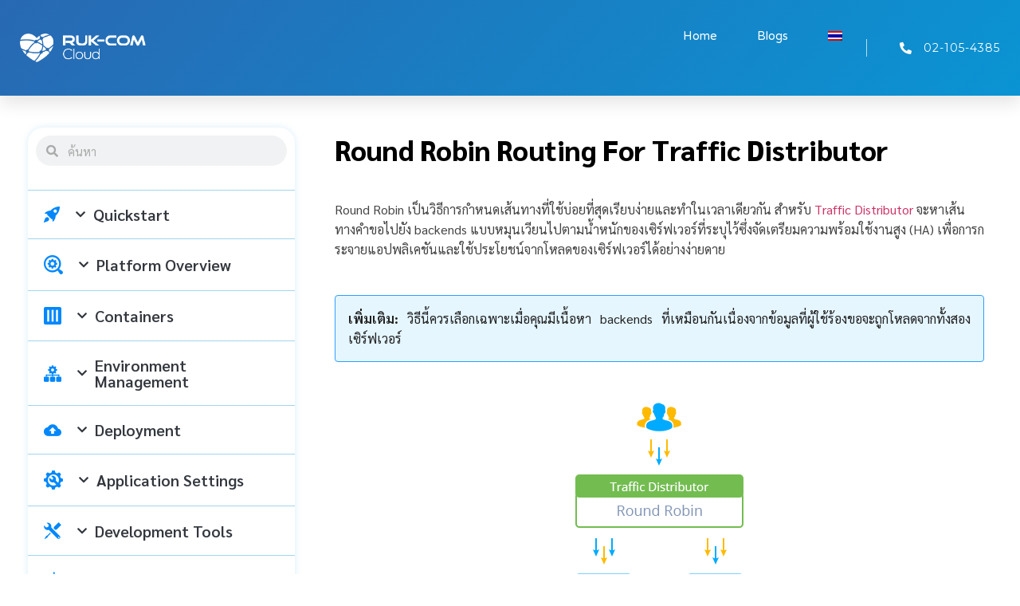

--- FILE ---
content_type: text/html; charset=UTF-8
request_url: https://docs.ruk-com.cloud/round-robin
body_size: 22145
content:
<!doctype html>
<html lang="th">
<head>
	<meta charset="UTF-8">
	<meta name="viewport" content="width=device-width, initial-scale=1">
	<link rel="profile" href="https://gmpg.org/xfn/11">
	<meta name='robots' content='index, follow, max-image-preview:large, max-snippet:-1, max-video-preview:-1' />
	<style>img:is([sizes="auto" i], [sizes^="auto," i]) { contain-intrinsic-size: 3000px 1500px }</style>
	<link rel="alternate" hreflang="th" href="https://docs.ruk-com.cloud/round-robin" />
<link rel="alternate" hreflang="x-default" href="https://docs.ruk-com.cloud/round-robin" />

	<!-- This site is optimized with the Yoast SEO plugin v21.2 - https://yoast.com/wordpress/plugins/seo/ -->
	<title>Round Robin Routing for Traffic Distributor - คู่มือการใช้งาน Ruk-Com Cloud (PAAS)</title>
	<link rel="canonical" href="https://docs.ruk-com.cloud/round-robin" />
	<meta property="og:locale" content="th_TH" />
	<meta property="og:type" content="article" />
	<meta property="og:title" content="Round Robin Routing for Traffic Distributor - คู่มือการใช้งาน Ruk-Com Cloud (PAAS)" />
	<meta property="og:description" content="Round Robin เป็นวิธีการกำหนดเส้นทางที่ใช้บ่อยที่สุดเรีย [&hellip;]" />
	<meta property="og:url" content="https://docs.ruk-com.cloud/round-robin" />
	<meta property="og:site_name" content="คู่มือการใช้งาน Ruk-Com Cloud (PAAS)" />
	<meta property="article:published_time" content="2021-10-07T07:45:21+00:00" />
	<meta property="article:modified_time" content="2021-10-12T04:56:20+00:00" />
	<meta property="og:image" content="https://docs.ruk-com.cloud/wp-content/uploads/2021/10/03-traffic-distributor-round-robin-routing-1.png" />
	<meta name="author" content="Admin" />
	<meta name="twitter:card" content="summary_large_image" />
	<meta name="twitter:label1" content="Written by" />
	<meta name="twitter:data1" content="Admin" />
	<meta name="twitter:label2" content="Est. reading time" />
	<meta name="twitter:data2" content="1 นาที" />
	<script type="application/ld+json" class="yoast-schema-graph">{"@context":"https://schema.org","@graph":[{"@type":"Article","@id":"https://docs.ruk-com.cloud/round-robin#article","isPartOf":{"@id":"https://docs.ruk-com.cloud/round-robin"},"author":{"name":"Admin","@id":"https://docs.ruk-com.cloud/#/schema/person/dfeed2cd1751892c89cc371e50d57fa7"},"headline":"Round Robin Routing for Traffic Distributor","datePublished":"2021-10-07T07:45:21+00:00","dateModified":"2021-10-12T04:56:20+00:00","mainEntityOfPage":{"@id":"https://docs.ruk-com.cloud/round-robin"},"wordCount":23,"commentCount":0,"publisher":{"@id":"https://docs.ruk-com.cloud/#organization"},"image":{"@id":"https://docs.ruk-com.cloud/round-robin#primaryimage"},"thumbnailUrl":"https://docs.ruk-com.cloud/wp-content/uploads/2021/10/03-traffic-distributor-round-robin-routing-1.png","articleSection":["Application Settings","Routing Methods"],"inLanguage":"th","potentialAction":[{"@type":"CommentAction","name":"Comment","target":["https://docs.ruk-com.cloud/round-robin#respond"]}]},{"@type":"WebPage","@id":"https://docs.ruk-com.cloud/round-robin","url":"https://docs.ruk-com.cloud/round-robin","name":"Round Robin Routing for Traffic Distributor - คู่มือการใช้งาน Ruk-Com Cloud (PAAS)","isPartOf":{"@id":"https://docs.ruk-com.cloud/#website"},"primaryImageOfPage":{"@id":"https://docs.ruk-com.cloud/round-robin#primaryimage"},"image":{"@id":"https://docs.ruk-com.cloud/round-robin#primaryimage"},"thumbnailUrl":"https://docs.ruk-com.cloud/wp-content/uploads/2021/10/03-traffic-distributor-round-robin-routing-1.png","datePublished":"2021-10-07T07:45:21+00:00","dateModified":"2021-10-12T04:56:20+00:00","breadcrumb":{"@id":"https://docs.ruk-com.cloud/round-robin#breadcrumb"},"inLanguage":"th","potentialAction":[{"@type":"ReadAction","target":["https://docs.ruk-com.cloud/round-robin"]}]},{"@type":"ImageObject","inLanguage":"th","@id":"https://docs.ruk-com.cloud/round-robin#primaryimage","url":"https://docs.ruk-com.cloud/wp-content/uploads/2021/10/03-traffic-distributor-round-robin-routing-1.png","contentUrl":"https://docs.ruk-com.cloud/wp-content/uploads/2021/10/03-traffic-distributor-round-robin-routing-1.png","width":211,"height":285},{"@type":"BreadcrumbList","@id":"https://docs.ruk-com.cloud/round-robin#breadcrumb","itemListElement":[{"@type":"ListItem","position":1,"name":"Home","item":"https://docs.ruk-com.cloud/"},{"@type":"ListItem","position":2,"name":"Sample Page","item":"https://docs.ruk-com.cloud/sample-page"},{"@type":"ListItem","position":3,"name":"Round Robin Routing for Traffic Distributor"}]},{"@type":"WebSite","@id":"https://docs.ruk-com.cloud/#website","url":"https://docs.ruk-com.cloud/","name":"คู่มือการใช้งาน Ruk-Com Cloud (PAAS)","description":"แพลตฟอร์มที่ดีที่สุดรองรับการทำ Cluster, HA, Load Balancer, Auto Scale ผ่านการคลิ๊กเพียงไม่กี่ครั้ง พร้อมระบบจัดการที่ง่าย คิดค่าบริการตามการใช้งานจริง","publisher":{"@id":"https://docs.ruk-com.cloud/#organization"},"potentialAction":[{"@type":"SearchAction","target":{"@type":"EntryPoint","urlTemplate":"https://docs.ruk-com.cloud/?s={search_term_string}"},"query-input":"required name=search_term_string"}],"inLanguage":"th"},{"@type":"Organization","@id":"https://docs.ruk-com.cloud/#organization","name":"Ruk-Com Co.,Ltd","url":"https://docs.ruk-com.cloud/","logo":{"@type":"ImageObject","inLanguage":"th","@id":"https://docs.ruk-com.cloud/#/schema/logo/image/","url":"https://docs.ruk-com.cloud/wp-content/uploads/2021/08/rukcom-logo.png","contentUrl":"https://docs.ruk-com.cloud/wp-content/uploads/2021/08/rukcom-logo.png","width":450,"height":400,"caption":"Ruk-Com Co.,Ltd"},"image":{"@id":"https://docs.ruk-com.cloud/#/schema/logo/image/"}},{"@type":"Person","@id":"https://docs.ruk-com.cloud/#/schema/person/dfeed2cd1751892c89cc371e50d57fa7","name":"Admin","image":{"@type":"ImageObject","inLanguage":"th","@id":"https://docs.ruk-com.cloud/#/schema/person/image/","url":"https://secure.gravatar.com/avatar/141844f933e59325a64653d0c2da01a2efdb4acff5eb61569f144e26998610ff?s=96&d=mm&r=g","contentUrl":"https://secure.gravatar.com/avatar/141844f933e59325a64653d0c2da01a2efdb4acff5eb61569f144e26998610ff?s=96&d=mm&r=g","caption":"Admin"},"url":"https://docs.ruk-com.cloud/author/bamtnpm"}]}</script>
	<!-- / Yoast SEO plugin. -->


<link rel='dns-prefetch' href='//docs.ruk-com.cloud' />
<link rel='dns-prefetch' href='//fonts.googleapis.com' />
<link rel="alternate" type="application/rss+xml" title="คู่มือการใช้งาน Ruk-Com Cloud (PAAS) &raquo; ฟีด" href="https://docs.ruk-com.cloud/feed" />
<link rel="alternate" type="application/rss+xml" title="คู่มือการใช้งาน Ruk-Com Cloud (PAAS) &raquo; ฟีดความเห็น" href="https://docs.ruk-com.cloud/comments/feed" />
<link rel="alternate" type="application/rss+xml" title="คู่มือการใช้งาน Ruk-Com Cloud (PAAS) &raquo; Round Robin Routing for Traffic Distributor ฟีดความเห็น" href="https://docs.ruk-com.cloud/round-robin/feed" />
<script>
window._wpemojiSettings = {"baseUrl":"https:\/\/s.w.org\/images\/core\/emoji\/15.1.0\/72x72\/","ext":".png","svgUrl":"https:\/\/s.w.org\/images\/core\/emoji\/15.1.0\/svg\/","svgExt":".svg","source":{"concatemoji":"https:\/\/docs.ruk-com.cloud\/wp-includes\/js\/wp-emoji-release.min.js?ver=6.8.1"}};
/*! This file is auto-generated */
!function(i,n){var o,s,e;function c(e){try{var t={supportTests:e,timestamp:(new Date).valueOf()};sessionStorage.setItem(o,JSON.stringify(t))}catch(e){}}function p(e,t,n){e.clearRect(0,0,e.canvas.width,e.canvas.height),e.fillText(t,0,0);var t=new Uint32Array(e.getImageData(0,0,e.canvas.width,e.canvas.height).data),r=(e.clearRect(0,0,e.canvas.width,e.canvas.height),e.fillText(n,0,0),new Uint32Array(e.getImageData(0,0,e.canvas.width,e.canvas.height).data));return t.every(function(e,t){return e===r[t]})}function u(e,t,n){switch(t){case"flag":return n(e,"\ud83c\udff3\ufe0f\u200d\u26a7\ufe0f","\ud83c\udff3\ufe0f\u200b\u26a7\ufe0f")?!1:!n(e,"\ud83c\uddfa\ud83c\uddf3","\ud83c\uddfa\u200b\ud83c\uddf3")&&!n(e,"\ud83c\udff4\udb40\udc67\udb40\udc62\udb40\udc65\udb40\udc6e\udb40\udc67\udb40\udc7f","\ud83c\udff4\u200b\udb40\udc67\u200b\udb40\udc62\u200b\udb40\udc65\u200b\udb40\udc6e\u200b\udb40\udc67\u200b\udb40\udc7f");case"emoji":return!n(e,"\ud83d\udc26\u200d\ud83d\udd25","\ud83d\udc26\u200b\ud83d\udd25")}return!1}function f(e,t,n){var r="undefined"!=typeof WorkerGlobalScope&&self instanceof WorkerGlobalScope?new OffscreenCanvas(300,150):i.createElement("canvas"),a=r.getContext("2d",{willReadFrequently:!0}),o=(a.textBaseline="top",a.font="600 32px Arial",{});return e.forEach(function(e){o[e]=t(a,e,n)}),o}function t(e){var t=i.createElement("script");t.src=e,t.defer=!0,i.head.appendChild(t)}"undefined"!=typeof Promise&&(o="wpEmojiSettingsSupports",s=["flag","emoji"],n.supports={everything:!0,everythingExceptFlag:!0},e=new Promise(function(e){i.addEventListener("DOMContentLoaded",e,{once:!0})}),new Promise(function(t){var n=function(){try{var e=JSON.parse(sessionStorage.getItem(o));if("object"==typeof e&&"number"==typeof e.timestamp&&(new Date).valueOf()<e.timestamp+604800&&"object"==typeof e.supportTests)return e.supportTests}catch(e){}return null}();if(!n){if("undefined"!=typeof Worker&&"undefined"!=typeof OffscreenCanvas&&"undefined"!=typeof URL&&URL.createObjectURL&&"undefined"!=typeof Blob)try{var e="postMessage("+f.toString()+"("+[JSON.stringify(s),u.toString(),p.toString()].join(",")+"));",r=new Blob([e],{type:"text/javascript"}),a=new Worker(URL.createObjectURL(r),{name:"wpTestEmojiSupports"});return void(a.onmessage=function(e){c(n=e.data),a.terminate(),t(n)})}catch(e){}c(n=f(s,u,p))}t(n)}).then(function(e){for(var t in e)n.supports[t]=e[t],n.supports.everything=n.supports.everything&&n.supports[t],"flag"!==t&&(n.supports.everythingExceptFlag=n.supports.everythingExceptFlag&&n.supports[t]);n.supports.everythingExceptFlag=n.supports.everythingExceptFlag&&!n.supports.flag,n.DOMReady=!1,n.readyCallback=function(){n.DOMReady=!0}}).then(function(){return e}).then(function(){var e;n.supports.everything||(n.readyCallback(),(e=n.source||{}).concatemoji?t(e.concatemoji):e.wpemoji&&e.twemoji&&(t(e.twemoji),t(e.wpemoji)))}))}((window,document),window._wpemojiSettings);
</script>
<style id='wp-emoji-styles-inline-css'>

	img.wp-smiley, img.emoji {
		display: inline !important;
		border: none !important;
		box-shadow: none !important;
		height: 1em !important;
		width: 1em !important;
		margin: 0 0.07em !important;
		vertical-align: -0.1em !important;
		background: none !important;
		padding: 0 !important;
	}
</style>
<link rel='stylesheet' id='wp-block-library-css' href='https://docs.ruk-com.cloud/wp-includes/css/dist/block-library/style.min.css?ver=6.8.1' media='all' />
<style id='classic-theme-styles-inline-css'>
/*! This file is auto-generated */
.wp-block-button__link{color:#fff;background-color:#32373c;border-radius:9999px;box-shadow:none;text-decoration:none;padding:calc(.667em + 2px) calc(1.333em + 2px);font-size:1.125em}.wp-block-file__button{background:#32373c;color:#fff;text-decoration:none}
</style>
<style id='global-styles-inline-css'>
:root{--wp--preset--aspect-ratio--square: 1;--wp--preset--aspect-ratio--4-3: 4/3;--wp--preset--aspect-ratio--3-4: 3/4;--wp--preset--aspect-ratio--3-2: 3/2;--wp--preset--aspect-ratio--2-3: 2/3;--wp--preset--aspect-ratio--16-9: 16/9;--wp--preset--aspect-ratio--9-16: 9/16;--wp--preset--color--black: #000000;--wp--preset--color--cyan-bluish-gray: #abb8c3;--wp--preset--color--white: #ffffff;--wp--preset--color--pale-pink: #f78da7;--wp--preset--color--vivid-red: #cf2e2e;--wp--preset--color--luminous-vivid-orange: #ff6900;--wp--preset--color--luminous-vivid-amber: #fcb900;--wp--preset--color--light-green-cyan: #7bdcb5;--wp--preset--color--vivid-green-cyan: #00d084;--wp--preset--color--pale-cyan-blue: #8ed1fc;--wp--preset--color--vivid-cyan-blue: #0693e3;--wp--preset--color--vivid-purple: #9b51e0;--wp--preset--gradient--vivid-cyan-blue-to-vivid-purple: linear-gradient(135deg,rgba(6,147,227,1) 0%,rgb(155,81,224) 100%);--wp--preset--gradient--light-green-cyan-to-vivid-green-cyan: linear-gradient(135deg,rgb(122,220,180) 0%,rgb(0,208,130) 100%);--wp--preset--gradient--luminous-vivid-amber-to-luminous-vivid-orange: linear-gradient(135deg,rgba(252,185,0,1) 0%,rgba(255,105,0,1) 100%);--wp--preset--gradient--luminous-vivid-orange-to-vivid-red: linear-gradient(135deg,rgba(255,105,0,1) 0%,rgb(207,46,46) 100%);--wp--preset--gradient--very-light-gray-to-cyan-bluish-gray: linear-gradient(135deg,rgb(238,238,238) 0%,rgb(169,184,195) 100%);--wp--preset--gradient--cool-to-warm-spectrum: linear-gradient(135deg,rgb(74,234,220) 0%,rgb(151,120,209) 20%,rgb(207,42,186) 40%,rgb(238,44,130) 60%,rgb(251,105,98) 80%,rgb(254,248,76) 100%);--wp--preset--gradient--blush-light-purple: linear-gradient(135deg,rgb(255,206,236) 0%,rgb(152,150,240) 100%);--wp--preset--gradient--blush-bordeaux: linear-gradient(135deg,rgb(254,205,165) 0%,rgb(254,45,45) 50%,rgb(107,0,62) 100%);--wp--preset--gradient--luminous-dusk: linear-gradient(135deg,rgb(255,203,112) 0%,rgb(199,81,192) 50%,rgb(65,88,208) 100%);--wp--preset--gradient--pale-ocean: linear-gradient(135deg,rgb(255,245,203) 0%,rgb(182,227,212) 50%,rgb(51,167,181) 100%);--wp--preset--gradient--electric-grass: linear-gradient(135deg,rgb(202,248,128) 0%,rgb(113,206,126) 100%);--wp--preset--gradient--midnight: linear-gradient(135deg,rgb(2,3,129) 0%,rgb(40,116,252) 100%);--wp--preset--font-size--small: 13px;--wp--preset--font-size--medium: 20px;--wp--preset--font-size--large: 36px;--wp--preset--font-size--x-large: 42px;--wp--preset--spacing--20: 0.44rem;--wp--preset--spacing--30: 0.67rem;--wp--preset--spacing--40: 1rem;--wp--preset--spacing--50: 1.5rem;--wp--preset--spacing--60: 2.25rem;--wp--preset--spacing--70: 3.38rem;--wp--preset--spacing--80: 5.06rem;--wp--preset--shadow--natural: 6px 6px 9px rgba(0, 0, 0, 0.2);--wp--preset--shadow--deep: 12px 12px 50px rgba(0, 0, 0, 0.4);--wp--preset--shadow--sharp: 6px 6px 0px rgba(0, 0, 0, 0.2);--wp--preset--shadow--outlined: 6px 6px 0px -3px rgba(255, 255, 255, 1), 6px 6px rgba(0, 0, 0, 1);--wp--preset--shadow--crisp: 6px 6px 0px rgba(0, 0, 0, 1);}:where(.is-layout-flex){gap: 0.5em;}:where(.is-layout-grid){gap: 0.5em;}body .is-layout-flex{display: flex;}.is-layout-flex{flex-wrap: wrap;align-items: center;}.is-layout-flex > :is(*, div){margin: 0;}body .is-layout-grid{display: grid;}.is-layout-grid > :is(*, div){margin: 0;}:where(.wp-block-columns.is-layout-flex){gap: 2em;}:where(.wp-block-columns.is-layout-grid){gap: 2em;}:where(.wp-block-post-template.is-layout-flex){gap: 1.25em;}:where(.wp-block-post-template.is-layout-grid){gap: 1.25em;}.has-black-color{color: var(--wp--preset--color--black) !important;}.has-cyan-bluish-gray-color{color: var(--wp--preset--color--cyan-bluish-gray) !important;}.has-white-color{color: var(--wp--preset--color--white) !important;}.has-pale-pink-color{color: var(--wp--preset--color--pale-pink) !important;}.has-vivid-red-color{color: var(--wp--preset--color--vivid-red) !important;}.has-luminous-vivid-orange-color{color: var(--wp--preset--color--luminous-vivid-orange) !important;}.has-luminous-vivid-amber-color{color: var(--wp--preset--color--luminous-vivid-amber) !important;}.has-light-green-cyan-color{color: var(--wp--preset--color--light-green-cyan) !important;}.has-vivid-green-cyan-color{color: var(--wp--preset--color--vivid-green-cyan) !important;}.has-pale-cyan-blue-color{color: var(--wp--preset--color--pale-cyan-blue) !important;}.has-vivid-cyan-blue-color{color: var(--wp--preset--color--vivid-cyan-blue) !important;}.has-vivid-purple-color{color: var(--wp--preset--color--vivid-purple) !important;}.has-black-background-color{background-color: var(--wp--preset--color--black) !important;}.has-cyan-bluish-gray-background-color{background-color: var(--wp--preset--color--cyan-bluish-gray) !important;}.has-white-background-color{background-color: var(--wp--preset--color--white) !important;}.has-pale-pink-background-color{background-color: var(--wp--preset--color--pale-pink) !important;}.has-vivid-red-background-color{background-color: var(--wp--preset--color--vivid-red) !important;}.has-luminous-vivid-orange-background-color{background-color: var(--wp--preset--color--luminous-vivid-orange) !important;}.has-luminous-vivid-amber-background-color{background-color: var(--wp--preset--color--luminous-vivid-amber) !important;}.has-light-green-cyan-background-color{background-color: var(--wp--preset--color--light-green-cyan) !important;}.has-vivid-green-cyan-background-color{background-color: var(--wp--preset--color--vivid-green-cyan) !important;}.has-pale-cyan-blue-background-color{background-color: var(--wp--preset--color--pale-cyan-blue) !important;}.has-vivid-cyan-blue-background-color{background-color: var(--wp--preset--color--vivid-cyan-blue) !important;}.has-vivid-purple-background-color{background-color: var(--wp--preset--color--vivid-purple) !important;}.has-black-border-color{border-color: var(--wp--preset--color--black) !important;}.has-cyan-bluish-gray-border-color{border-color: var(--wp--preset--color--cyan-bluish-gray) !important;}.has-white-border-color{border-color: var(--wp--preset--color--white) !important;}.has-pale-pink-border-color{border-color: var(--wp--preset--color--pale-pink) !important;}.has-vivid-red-border-color{border-color: var(--wp--preset--color--vivid-red) !important;}.has-luminous-vivid-orange-border-color{border-color: var(--wp--preset--color--luminous-vivid-orange) !important;}.has-luminous-vivid-amber-border-color{border-color: var(--wp--preset--color--luminous-vivid-amber) !important;}.has-light-green-cyan-border-color{border-color: var(--wp--preset--color--light-green-cyan) !important;}.has-vivid-green-cyan-border-color{border-color: var(--wp--preset--color--vivid-green-cyan) !important;}.has-pale-cyan-blue-border-color{border-color: var(--wp--preset--color--pale-cyan-blue) !important;}.has-vivid-cyan-blue-border-color{border-color: var(--wp--preset--color--vivid-cyan-blue) !important;}.has-vivid-purple-border-color{border-color: var(--wp--preset--color--vivid-purple) !important;}.has-vivid-cyan-blue-to-vivid-purple-gradient-background{background: var(--wp--preset--gradient--vivid-cyan-blue-to-vivid-purple) !important;}.has-light-green-cyan-to-vivid-green-cyan-gradient-background{background: var(--wp--preset--gradient--light-green-cyan-to-vivid-green-cyan) !important;}.has-luminous-vivid-amber-to-luminous-vivid-orange-gradient-background{background: var(--wp--preset--gradient--luminous-vivid-amber-to-luminous-vivid-orange) !important;}.has-luminous-vivid-orange-to-vivid-red-gradient-background{background: var(--wp--preset--gradient--luminous-vivid-orange-to-vivid-red) !important;}.has-very-light-gray-to-cyan-bluish-gray-gradient-background{background: var(--wp--preset--gradient--very-light-gray-to-cyan-bluish-gray) !important;}.has-cool-to-warm-spectrum-gradient-background{background: var(--wp--preset--gradient--cool-to-warm-spectrum) !important;}.has-blush-light-purple-gradient-background{background: var(--wp--preset--gradient--blush-light-purple) !important;}.has-blush-bordeaux-gradient-background{background: var(--wp--preset--gradient--blush-bordeaux) !important;}.has-luminous-dusk-gradient-background{background: var(--wp--preset--gradient--luminous-dusk) !important;}.has-pale-ocean-gradient-background{background: var(--wp--preset--gradient--pale-ocean) !important;}.has-electric-grass-gradient-background{background: var(--wp--preset--gradient--electric-grass) !important;}.has-midnight-gradient-background{background: var(--wp--preset--gradient--midnight) !important;}.has-small-font-size{font-size: var(--wp--preset--font-size--small) !important;}.has-medium-font-size{font-size: var(--wp--preset--font-size--medium) !important;}.has-large-font-size{font-size: var(--wp--preset--font-size--large) !important;}.has-x-large-font-size{font-size: var(--wp--preset--font-size--x-large) !important;}
:where(.wp-block-post-template.is-layout-flex){gap: 1.25em;}:where(.wp-block-post-template.is-layout-grid){gap: 1.25em;}
:where(.wp-block-columns.is-layout-flex){gap: 2em;}:where(.wp-block-columns.is-layout-grid){gap: 2em;}
:root :where(.wp-block-pullquote){font-size: 1.5em;line-height: 1.6;}
</style>
<link rel='stylesheet' id='wpml-blocks-css' href='https://docs.ruk-com.cloud/wp-content/plugins/sitepress-multilingual-cms/dist/css/blocks/styles.css?ver=4.6.6' media='all' />
<link rel='stylesheet' id='menu-image-css' href='https://docs.ruk-com.cloud/wp-content/plugins/menu-image/includes/css/menu-image.css?ver=3.10' media='all' />
<link rel='stylesheet' id='dashicons-css' href='https://docs.ruk-com.cloud/wp-includes/css/dashicons.min.css?ver=6.8.1' media='all' />
<link rel='stylesheet' id='wpml-legacy-horizontal-list-0-css' href='https://docs.ruk-com.cloud/wp-content/plugins/sitepress-multilingual-cms/templates/language-switchers/legacy-list-horizontal/style.min.css?ver=1' media='all' />
<link rel='stylesheet' id='wpml-menu-item-0-css' href='https://docs.ruk-com.cloud/wp-content/plugins/sitepress-multilingual-cms/templates/language-switchers/menu-item/style.min.css?ver=1' media='all' />
<link rel='stylesheet' id='ez-toc-css' href='https://docs.ruk-com.cloud/wp-content/plugins/easy-table-of-contents/assets/css/screen.min.css?ver=2.0.55' media='all' />
<style id='ez-toc-inline-css'>
div#ez-toc-container .ez-toc-title {font-size: 120%;}div#ez-toc-container .ez-toc-title {font-weight: 500;}div#ez-toc-container ul li {font-size: 95%;}div#ez-toc-container nav ul ul li ul li {font-size: 90%!important;}
.ez-toc-container-direction {direction: ltr;}.ez-toc-counter ul{counter-reset: item ;}.ez-toc-counter nav ul li a::before {content: counters(item, ".", decimal) ". ";display: inline-block;counter-increment: item;flex-grow: 0;flex-shrink: 0;margin-right: .2em; float: left; }.ez-toc-widget-direction {direction: ltr;}.ez-toc-widget-container ul{counter-reset: item ;}.ez-toc-widget-container nav ul li a::before {content: counters(item, ".", decimal) ". ";display: inline-block;counter-increment: item;flex-grow: 0;flex-shrink: 0;margin-right: .2em; float: left; }
</style>
<link rel='stylesheet' id='hello-elementor-css' href='https://docs.ruk-com.cloud/wp-content/themes/hello-elementor/style.min.css?ver=2.8.1' media='all' />
<link rel='stylesheet' id='hello-elementor-theme-style-css' href='https://docs.ruk-com.cloud/wp-content/themes/hello-elementor/theme.min.css?ver=2.8.1' media='all' />
<link rel='stylesheet' id='elementor-icons-css' href='https://docs.ruk-com.cloud/wp-content/plugins/elementor/assets/lib/eicons/css/elementor-icons.min.css?ver=5.23.0' media='all' />
<link rel='stylesheet' id='elementor-frontend-css' href='https://docs.ruk-com.cloud/wp-content/plugins/elementor/assets/css/frontend.min.css?ver=3.16.4' media='all' />
<link rel='stylesheet' id='swiper-css' href='https://docs.ruk-com.cloud/wp-content/plugins/elementor/assets/lib/swiper/css/swiper.min.css?ver=5.3.6' media='all' />
<link rel='stylesheet' id='elementor-post-13-css' href='https://docs.ruk-com.cloud/wp-content/uploads/elementor/css/post-13.css?ver=1700405834' media='all' />
<link rel='stylesheet' id='elementor-pro-css' href='https://docs.ruk-com.cloud/wp-content/plugins/elementor-pro/assets/css/frontend.min.css?ver=3.16.2' media='all' />
<link rel='stylesheet' id='elementor-global-css' href='https://docs.ruk-com.cloud/wp-content/uploads/elementor/css/global.css?ver=1700405834' media='all' />
<link rel='stylesheet' id='elementor-post-32-css' href='https://docs.ruk-com.cloud/wp-content/uploads/elementor/css/post-32.css?ver=1700405834' media='all' />
<link rel='stylesheet' id='elementor-post-99-css' href='https://docs.ruk-com.cloud/wp-content/uploads/elementor/css/post-99.css?ver=1700405834' media='all' />
<link rel='stylesheet' id='elementor-post-13102-css' href='https://docs.ruk-com.cloud/wp-content/uploads/elementor/css/post-13102.css?ver=1700405965' media='all' />
<link rel='stylesheet' id='hcb-style-css' href='https://docs.ruk-com.cloud/wp-content/plugins/highlighting-code-block/build/css/hcb--light.css?ver=1.7.0' media='all' />
<style id='hcb-style-inline-css'>
:root{--hcb-font-size: 14px}:root{--hcb-font-size--mobile: 13px}:root{--hcb-font-family:Menlo, Consolas, "Hiragino Kaku Gothic ProN", "Hiragino Sans", Meiryo, sans-serif;}
</style>
<link rel='stylesheet' id='hello-elementor-child-style-css' href='https://docs.ruk-com.cloud/wp-content/themes/hello-theme-child/style.css?ver=1.0.0' media='all' />
<link rel='stylesheet' id='seed-fonts-all-css' href='https://fonts.googleapis.com/css?family=Sarabun%3A800&#038;ver=6.8.1' media='all' />
<style id='seed-fonts-all-inline-css'>
h1, h2, h3, h4, h5, h6, nav, .nav, .menu, button, .button, .btn, .price, ._heading, .wp-block-pullquote blockquote, blockquote, label, legend{font-family: "Sarabun",sans-serif !important; font-weight: 800 !important; }body {--s-heading:"Sarabun",sans-serif !important}body {--s-heading-weight:800}
</style>
<link rel='stylesheet' id='seed-fonts-body-all-css' href='https://fonts.googleapis.com/css?family=Sarabun%3A400&#038;ver=6.8.1' media='all' />
<style id='seed-fonts-body-all-inline-css'>
body, .elementor-widget-theme-post-content p > span{font-family: "Sarabun",sans-serif !important; font-weight: 400 !important; font-size: 16px !important; line-height: 1.6 !important; }body {--s-body:"Sarabun",sans-serif !important;--s-body-line-height:1.6;}
</style>
<link rel='stylesheet' id='google-fonts-1-css' href='https://fonts.googleapis.com/css?family=Sarabun%3A100%2C100italic%2C200%2C200italic%2C300%2C300italic%2C400%2C400italic%2C500%2C500italic%2C600%2C600italic%2C700%2C700italic%2C800%2C800italic%2C900%2C900italic%7CVarela+Round%3A100%2C100italic%2C200%2C200italic%2C300%2C300italic%2C400%2C400italic%2C500%2C500italic%2C600%2C600italic%2C700%2C700italic%2C800%2C800italic%2C900%2C900italic%7CMontserrat%3A100%2C100italic%2C200%2C200italic%2C300%2C300italic%2C400%2C400italic%2C500%2C500italic%2C600%2C600italic%2C700%2C700italic%2C800%2C800italic%2C900%2C900italic%7CRoboto%3A100%2C100italic%2C200%2C200italic%2C300%2C300italic%2C400%2C400italic%2C500%2C500italic%2C600%2C600italic%2C700%2C700italic%2C800%2C800italic%2C900%2C900italic&#038;display=auto&#038;ver=6.8.1' media='all' />
<link rel='stylesheet' id='elementor-icons-shared-0-css' href='https://docs.ruk-com.cloud/wp-content/plugins/elementor/assets/lib/font-awesome/css/fontawesome.min.css?ver=5.15.3' media='all' />
<link rel='stylesheet' id='elementor-icons-fa-solid-css' href='https://docs.ruk-com.cloud/wp-content/plugins/elementor/assets/lib/font-awesome/css/solid.min.css?ver=5.15.3' media='all' />
<link rel="preconnect" href="https://fonts.gstatic.com/" crossorigin><script id="wpml-cookie-js-extra">
var wpml_cookies = {"wp-wpml_current_language":{"value":"th","expires":1,"path":"\/"}};
var wpml_cookies = {"wp-wpml_current_language":{"value":"th","expires":1,"path":"\/"}};
</script>
<script src="https://docs.ruk-com.cloud/wp-content/plugins/sitepress-multilingual-cms/res/js/cookies/language-cookie.js?ver=4.6.6" id="wpml-cookie-js"></script>
<script src="https://docs.ruk-com.cloud/wp-includes/js/jquery/jquery.min.js?ver=3.7.1" id="jquery-core-js"></script>
<script src="https://docs.ruk-com.cloud/wp-includes/js/jquery/jquery-migrate.min.js?ver=3.4.1" id="jquery-migrate-js"></script>
<script id="ez-toc-scroll-scriptjs-js-after">
jQuery(document).ready(function(){document.querySelectorAll(".ez-toc-link").forEach(t=>{t=t.replaceWith(t.cloneNode(!0))}),document.querySelectorAll(".ez-toc-section").forEach(t=>{t.setAttribute("ez-toc-data-id","#"+decodeURI(t.getAttribute("id")))}),jQuery("a.ez-toc-link").click(function(){let t=jQuery(this).attr("href"),e=jQuery("#wpadminbar"),i=jQuery("header"),o=0;30>30&&(o=30),e.length&&(o+=e.height()),(i.length&&"fixed"==i.css("position")||"sticky"==i.css("position"))&&(o+=i.height()),jQuery('[ez-toc-data-id="'+decodeURI(t)+'"]').length>0&&(o=jQuery('[ez-toc-data-id="'+decodeURI(t)+'"]').offset().top-o),jQuery("html, body").animate({scrollTop:o},500)})});
</script>
<link rel="https://api.w.org/" href="https://docs.ruk-com.cloud/wp-json/" /><link rel="alternate" title="JSON" type="application/json" href="https://docs.ruk-com.cloud/wp-json/wp/v2/posts/22807" /><link rel="EditURI" type="application/rsd+xml" title="RSD" href="https://docs.ruk-com.cloud/xmlrpc.php?rsd" />
<meta name="generator" content="WordPress 6.8.1" />
<link rel='shortlink' href='https://docs.ruk-com.cloud/?p=22807' />
<link rel="alternate" title="oEmbed (JSON)" type="application/json+oembed" href="https://docs.ruk-com.cloud/wp-json/oembed/1.0/embed?url=https%3A%2F%2Fdocs.ruk-com.cloud%2Fround-robin" />
<link rel="alternate" title="oEmbed (XML)" type="text/xml+oembed" href="https://docs.ruk-com.cloud/wp-json/oembed/1.0/embed?url=https%3A%2F%2Fdocs.ruk-com.cloud%2Fround-robin&#038;format=xml" />
<meta name="generator" content="WPML ver:4.6.6 stt:196,156;" />
<meta name="generator" content="Elementor 3.16.4; features: e_dom_optimization, e_optimized_assets_loading, additional_custom_breakpoints; settings: css_print_method-external, google_font-enabled, font_display-auto">
<link rel="stylesheet" href="https://docs.ruk-com.cloud/wp-content/themes/hello-theme-child/assets/css/jlc-app-widget.css">
</head>
<body data-rsssl=1 class="wp-singular post-template-default single single-post postid-22807 single-format-standard wp-theme-hello-elementor wp-child-theme-hello-theme-child elementor-default elementor-kit-13 elementor-page-13102">


<a class="skip-link screen-reader-text" href="#content">Skip to content</a>

		<div data-elementor-type="header" data-elementor-id="32" class="elementor elementor-32 elementor-location-header" data-elementor-post-type="elementor_library">
								<section class="elementor-section elementor-top-section elementor-element elementor-element-7868fd68 elementor-section-height-min-height elementor-section-boxed elementor-section-height-default elementor-section-items-middle" data-id="7868fd68" data-element_type="section" data-settings="{&quot;background_background&quot;:&quot;gradient&quot;,&quot;sticky&quot;:&quot;top&quot;,&quot;sticky_on&quot;:[&quot;desktop&quot;,&quot;tablet&quot;,&quot;mobile&quot;],&quot;sticky_offset&quot;:0,&quot;sticky_effects_offset&quot;:0}">
						<div class="elementor-container elementor-column-gap-default">
					<div class="elementor-column elementor-col-33 elementor-top-column elementor-element elementor-element-32f0ca0b" data-id="32f0ca0b" data-element_type="column">
			<div class="elementor-widget-wrap elementor-element-populated">
								<div class="elementor-element elementor-element-7a989692 elementor-widget elementor-widget-image" data-id="7a989692" data-element_type="widget" data-widget_type="image.default">
				<div class="elementor-widget-container">
																<a href="https://docs.ruk-com.cloud">
							<img width="501" height="113" src="https://docs.ruk-com.cloud/wp-content/uploads/2021/01/logo-rukcom-cloud.png" class="attachment-full size-full wp-image-34" alt="" srcset="https://docs.ruk-com.cloud/wp-content/uploads/2021/01/logo-rukcom-cloud.png 501w, https://docs.ruk-com.cloud/wp-content/uploads/2021/01/logo-rukcom-cloud-300x68.png 300w" sizes="(max-width: 501px) 100vw, 501px" />								</a>
															</div>
				</div>
					</div>
		</div>
				<div class="elementor-column elementor-col-33 elementor-top-column elementor-element elementor-element-130068bd" data-id="130068bd" data-element_type="column">
			<div class="elementor-widget-wrap elementor-element-populated">
								<div class="elementor-element elementor-element-5dd288fb elementor-nav-menu__align-right elementor-nav-menu--stretch elementor-nav-menu__text-align-center elementor-nav-menu--dropdown-tablet elementor-nav-menu--toggle elementor-nav-menu--burger elementor-widget elementor-widget-nav-menu" data-id="5dd288fb" data-element_type="widget" data-settings="{&quot;full_width&quot;:&quot;stretch&quot;,&quot;submenu_icon&quot;:{&quot;value&quot;:&quot;&lt;i class=\&quot;fas fa-chevron-down\&quot;&gt;&lt;\/i&gt;&quot;,&quot;library&quot;:&quot;fa-solid&quot;},&quot;layout&quot;:&quot;horizontal&quot;,&quot;toggle&quot;:&quot;burger&quot;}" data-widget_type="nav-menu.default">
				<div class="elementor-widget-container">
						<nav class="elementor-nav-menu--main elementor-nav-menu__container elementor-nav-menu--layout-horizontal e--pointer-underline e--animation-drop-out">
				<ul id="menu-1-5dd288fb" class="elementor-nav-menu"><li class="menu-item menu-item-type-custom menu-item-object-custom menu-item-home menu-item-55"><a href="https://docs.ruk-com.cloud/" class="elementor-item">Home</a></li>
<li class="menu-item menu-item-type-custom menu-item-object-custom menu-item-14639"><a href="https://docs.ruk-com.cloud/blog" class="elementor-item">Blogs</a></li>
<li class="menu-item wpml-ls-slot-7 wpml-ls-item wpml-ls-item-th wpml-ls-current-language wpml-ls-menu-item wpml-ls-first-item wpml-ls-last-item menu-item-type-wpml_ls_menu_item menu-item-object-wpml_ls_menu_item menu-item-wpml-ls-7-th"><a href="https://docs.ruk-com.cloud/round-robin" class="elementor-item"><img
            class="wpml-ls-flag"
            src="https://docs.ruk-com.cloud/wp-content/plugins/sitepress-multilingual-cms/res/flags/th.png"
            alt="ไทย"
            
            
    /></a></li>
</ul>			</nav>
					<div class="elementor-menu-toggle" role="button" tabindex="0" aria-label="Menu Toggle" aria-expanded="false">
			<i aria-hidden="true" role="presentation" class="elementor-menu-toggle__icon--open eicon-menu-bar"></i><i aria-hidden="true" role="presentation" class="elementor-menu-toggle__icon--close eicon-close"></i>			<span class="elementor-screen-only">Menu</span>
		</div>
					<nav class="elementor-nav-menu--dropdown elementor-nav-menu__container" aria-hidden="true">
				<ul id="menu-2-5dd288fb" class="elementor-nav-menu"><li class="menu-item menu-item-type-custom menu-item-object-custom menu-item-home menu-item-55"><a href="https://docs.ruk-com.cloud/" class="elementor-item" tabindex="-1">Home</a></li>
<li class="menu-item menu-item-type-custom menu-item-object-custom menu-item-14639"><a href="https://docs.ruk-com.cloud/blog" class="elementor-item" tabindex="-1">Blogs</a></li>
<li class="menu-item wpml-ls-slot-7 wpml-ls-item wpml-ls-item-th wpml-ls-current-language wpml-ls-menu-item wpml-ls-first-item wpml-ls-last-item menu-item-type-wpml_ls_menu_item menu-item-object-wpml_ls_menu_item menu-item-wpml-ls-7-th"><a href="https://docs.ruk-com.cloud/round-robin" class="elementor-item" tabindex="-1"><img
            class="wpml-ls-flag"
            src="https://docs.ruk-com.cloud/wp-content/plugins/sitepress-multilingual-cms/res/flags/th.png"
            alt="ไทย"
            
            
    /></a></li>
</ul>			</nav>
				</div>
				</div>
					</div>
		</div>
				<div class="elementor-column elementor-col-33 elementor-top-column elementor-element elementor-element-6f3be972" data-id="6f3be972" data-element_type="column">
			<div class="elementor-widget-wrap elementor-element-populated">
								<div class="elementor-element elementor-element-26b06709 elementor-align-right elementor-mobile-align-center elementor-hidden-phone elementor-icon-list--layout-traditional elementor-list-item-link-full_width elementor-widget elementor-widget-icon-list" data-id="26b06709" data-element_type="widget" data-widget_type="icon-list.default">
				<div class="elementor-widget-container">
					<ul class="elementor-icon-list-items">
							<li class="elementor-icon-list-item">
											<span class="elementor-icon-list-icon">
							<i aria-hidden="true" class="fas fa-phone-alt"></i>						</span>
										<span class="elementor-icon-list-text">02-105-4385</span>
									</li>
						</ul>
				</div>
				</div>
					</div>
		</div>
							</div>
		</section>
						</div>
				<div data-elementor-type="single-post" data-elementor-id="13102" class="elementor elementor-13102 elementor-location-single post-22807 post type-post status-publish format-standard hentry category-application-settings category-routing-methods" data-elementor-post-type="elementor_library">
								<section class="elementor-section elementor-top-section elementor-element elementor-element-1a29303 elementor-section-boxed elementor-section-height-default elementor-section-height-default" data-id="1a29303" data-element_type="section">
						<div class="elementor-container elementor-column-gap-default">
					<div class="elementor-column elementor-col-50 elementor-top-column elementor-element elementor-element-2eb4c36" data-id="2eb4c36" data-element_type="column">
			<div class="elementor-widget-wrap elementor-element-populated">
								<section class="elementor-section elementor-inner-section elementor-element elementor-element-f4462ba elementor-section-boxed elementor-section-height-default elementor-section-height-default" data-id="f4462ba" data-element_type="section">
						<div class="elementor-container elementor-column-gap-default">
					<div class="elementor-column elementor-col-100 elementor-inner-column elementor-element elementor-element-242f097" data-id="242f097" data-element_type="column">
			<div class="elementor-widget-wrap elementor-element-populated">
								<div class="elementor-element elementor-element-9791dc8 elementor-search-form--skin-minimal elementor-widget elementor-widget-search-form" data-id="9791dc8" data-element_type="widget" data-settings="{&quot;skin&quot;:&quot;minimal&quot;}" data-widget_type="search-form.default">
				<div class="elementor-widget-container">
					<form class="elementor-search-form" action="https://docs.ruk-com.cloud" method="get" role="search">
									<div class="elementor-search-form__container">
				<label class="elementor-screen-only" for="elementor-search-form-9791dc8">Search</label>

									<div class="elementor-search-form__icon">
						<i aria-hidden="true" class="fas fa-search"></i>						<span class="elementor-screen-only">Search</span>
					</div>
				
				<input id="elementor-search-form-9791dc8" placeholder="ค้นหา" class="elementor-search-form__input" type="search" name="s" value="">
				<input type='hidden' name='lang' value='th' />
				
							</div>
		</form>
				</div>
				</div>
				<div class="elementor-element elementor-element-3c264f1 elementor-nav-menu__text-align-aside elementor-widget elementor-widget-nav-menu" data-id="3c264f1" data-element_type="widget" id="docs-menu" data-settings="{&quot;layout&quot;:&quot;dropdown&quot;,&quot;submenu_icon&quot;:{&quot;value&quot;:&quot;&lt;i class=\&quot;fas fa-chevron-down\&quot;&gt;&lt;\/i&gt;&quot;,&quot;library&quot;:&quot;fa-solid&quot;}}" data-widget_type="nav-menu.default">
				<div class="elementor-widget-container">
						<nav class="elementor-nav-menu--dropdown elementor-nav-menu__container" aria-hidden="true">
				<ul id="menu-2-3c264f1" class="elementor-nav-menu"><li class="menu-item menu-item-type-taxonomy menu-item-object-category menu-item-has-children menu-item-13247"><a href="https://docs.ruk-com.cloud/category/quickstart" class="menu-image-title-after menu-image-not-hovered elementor-item" tabindex="-1"><img width="20" height="20" src="https://docs.ruk-com.cloud/wp-content/uploads/2021/02/speed.png" class="menu-image menu-image-title-after" alt="" decoding="async" loading="lazy" /><span class="menu-image-title-after menu-image-title">Quickstart</span></a>
<ul class="sub-menu elementor-nav-menu--dropdown">
	<li class="menu-item menu-item-type-post_type menu-item-object-post menu-item-13491"><a href="https://docs.ruk-com.cloud/getting-started-with-paas" class="elementor-sub-item" tabindex="-1">Getting Started with PaaS</a></li>
	<li class="menu-item menu-item-type-post_type menu-item-object-post menu-item-14232"><a href="https://docs.ruk-com.cloud/dashboard-guide" class="elementor-sub-item" tabindex="-1">Dashboard Guide</a></li>
	<li class="menu-item menu-item-type-post_type menu-item-object-post menu-item-22329"><a href="https://docs.ruk-com.cloud/refill-balance" class="elementor-sub-item" tabindex="-1">Refill Balance</a></li>
	<li class="menu-item menu-item-type-post_type menu-item-object-post menu-item-30034"><a href="https://docs.ruk-com.cloud/account-collaboration" class="elementor-sub-item" tabindex="-1">Account Collaboration</a></li>
</ul>
</li>
<li class="menu-item menu-item-type-taxonomy menu-item-object-category menu-item-has-children menu-item-13250"><a href="https://docs.ruk-com.cloud/category/platform-overview" class="menu-image-title-after menu-image-not-hovered elementor-item" tabindex="-1"><img width="24" height="24" src="https://docs.ruk-com.cloud/wp-content/uploads/2021/02/settings.png" class="menu-image menu-image-title-after" alt="" decoding="async" loading="lazy" /><span class="menu-image-title-after menu-image-title">Platform Overview</span></a>
<ul class="sub-menu elementor-nav-menu--dropdown">
	<li class="menu-item menu-item-type-post_type menu-item-object-post menu-item-14632"><a href="https://docs.ruk-com.cloud/what-is-platform-as-a-service" class="elementor-sub-item" tabindex="-1">What is Platform-as-a-Service</a></li>
	<li class="menu-item menu-item-type-post_type menu-item-object-post menu-item-14929"><a href="https://docs.ruk-com.cloud/basic-concepts-and-terminology" class="elementor-sub-item" tabindex="-1">Basic Concepts and Terminology</a></li>
	<li class="menu-item menu-item-type-post_type menu-item-object-post menu-item-16013"><a href="https://docs.ruk-com.cloud/what-are-system-containers" class="elementor-sub-item" tabindex="-1">System Containers</a></li>
	<li class="menu-item menu-item-type-post_type menu-item-object-post menu-item-16057"><a href="https://docs.ruk-com.cloud/what-are-application-containers" class="elementor-sub-item" tabindex="-1">Application Containers</a></li>
	<li class="menu-item menu-item-type-post_type menu-item-object-post menu-item-16175"><a href="https://docs.ruk-com.cloud/isolated-containers" class="elementor-sub-item" tabindex="-1">Isolated Containers</a></li>
	<li class="menu-item menu-item-type-post_type menu-item-object-post menu-item-16296"><a href="https://docs.ruk-com.cloud/what-is-auto-clustering" class="elementor-sub-item" tabindex="-1">What is Auto-Clustering</a></li>
	<li class="menu-item menu-item-type-post_type menu-item-object-post menu-item-19759"><a href="https://docs.ruk-com.cloud/cloudlet" class="elementor-sub-item" tabindex="-1">Cloudlet</a></li>
	<li class="menu-item menu-item-type-taxonomy menu-item-object-category menu-item-has-children menu-item-16316"><a href="https://docs.ruk-com.cloud/category/architecture-overview" class="elementor-sub-item" tabindex="-1">Architecture Overview</a>
	<ul class="sub-menu elementor-nav-menu--dropdown">
		<li class="menu-item menu-item-type-post_type menu-item-object-post menu-item-16323"><a href="https://docs.ruk-com.cloud/cluster-overview" class="elementor-sub-item" tabindex="-1">Ruk-Com Cloud Cluster Overview</a></li>
		<li class="menu-item menu-item-type-post_type menu-item-object-post menu-item-16389"><a href="https://docs.ruk-com.cloud/cluster-orchestrator" class="elementor-sub-item" tabindex="-1">Cluster Orchestrator</a></li>
		<li class="menu-item menu-item-type-post_type menu-item-object-post menu-item-16414"><a href="https://docs.ruk-com.cloud/infrastructure-level" class="elementor-sub-item" tabindex="-1">Infrastructure Level</a></li>
	</ul>
</li>
	<li class="menu-item menu-item-type-post_type menu-item-object-post menu-item-16753"><a href="https://docs.ruk-com.cloud/ruk-com-cluster-access-levels" class="elementor-sub-item" tabindex="-1">Cluster Access Levels</a></li>
</ul>
</li>
<li class="menu-item menu-item-type-taxonomy menu-item-object-category menu-item-has-children menu-item-13262"><a href="https://docs.ruk-com.cloud/category/containers" class="menu-image-title-after menu-image-not-hovered elementor-item" tabindex="-1"><img width="22" height="22" src="https://docs.ruk-com.cloud/wp-content/uploads/2021/02/container.png" class="menu-image menu-image-title-after" alt="" decoding="async" loading="lazy" /><span class="menu-image-title-after menu-image-title">Containers</span></a>
<ul class="sub-menu elementor-nav-menu--dropdown">
	<li class="menu-item menu-item-type-post_type menu-item-object-post menu-item-17095"><a href="https://docs.ruk-com.cloud/container-types" class="elementor-sub-item" tabindex="-1">Container Types</a></li>
	<li class="menu-item menu-item-type-taxonomy menu-item-object-category menu-item-has-children menu-item-17096"><a href="https://docs.ruk-com.cloud/category/containers/container-deployment" class="elementor-sub-item" tabindex="-1">Container Deployment</a>
	<ul class="sub-menu elementor-nav-menu--dropdown">
		<li class="menu-item menu-item-type-post_type menu-item-object-post menu-item-17174"><a href="https://docs.ruk-com.cloud/certified-container-deployment" class="elementor-sub-item" tabindex="-1">Certified Container Deployment</a></li>
		<li class="menu-item menu-item-type-post_type menu-item-object-post menu-item-17373"><a href="https://docs.ruk-com.cloud/custom-containers-deployment" class="elementor-sub-item" tabindex="-1">Custom Containers Deployment</a></li>
		<li class="menu-item menu-item-type-post_type menu-item-object-post menu-item-17428"><a href="https://docs.ruk-com.cloud/docker-engine-deployment" class="elementor-sub-item" tabindex="-1">Docker Engine Deployment</a></li>
	</ul>
</li>
	<li class="menu-item menu-item-type-post_type menu-item-object-post menu-item-17622"><a href="https://docs.ruk-com.cloud/container-redeploy" class="elementor-sub-item" tabindex="-1">Container Redeploy</a></li>
	<li class="menu-item menu-item-type-taxonomy menu-item-object-category menu-item-has-children menu-item-17638"><a href="https://docs.ruk-com.cloud/category/containers/container-configuration-containers" class="elementor-sub-item" tabindex="-1">Container Configuration</a>
	<ul class="sub-menu elementor-nav-menu--dropdown">
		<li class="menu-item menu-item-type-post_type menu-item-object-post menu-item-17726"><a href="https://docs.ruk-com.cloud/container-configuration" class="elementor-sub-item" tabindex="-1">Configuration Tools</a></li>
		<li class="menu-item menu-item-type-post_type menu-item-object-post menu-item-17746"><a href="https://docs.ruk-com.cloud/variables" class="elementor-sub-item" tabindex="-1">Variables</a></li>
		<li class="menu-item menu-item-type-post_type menu-item-object-post menu-item-17779"><a href="https://docs.ruk-com.cloud/links" class="elementor-sub-item" tabindex="-1">Links</a></li>
		<li class="menu-item menu-item-type-post_type menu-item-object-post menu-item-17819"><a href="https://docs.ruk-com.cloud/volumes" class="elementor-sub-item" tabindex="-1">Volumes</a></li>
		<li class="menu-item menu-item-type-post_type menu-item-object-post menu-item-17941"><a href="https://docs.ruk-com.cloud/ports" class="elementor-sub-item" tabindex="-1">Ports</a></li>
		<li class="menu-item menu-item-type-post_type menu-item-object-post menu-item-17884"><a href="https://docs.ruk-com.cloud/run-configuration" class="elementor-sub-item" tabindex="-1">Run Configuration</a></li>
	</ul>
</li>
	<li class="menu-item menu-item-type-post_type menu-item-object-post menu-item-17917"><a href="https://docs.ruk-com.cloud/supported-os-distributions-for-containers" class="elementor-sub-item" tabindex="-1">Supported OS Distributions for Containers</a></li>
	<li class="menu-item menu-item-type-post_type menu-item-object-post menu-item-17997"><a href="https://docs.ruk-com.cloud/connect-to-custom-container" class="elementor-sub-item" tabindex="-1">Connect to Custom Container</a></li>
	<li class="menu-item menu-item-type-post_type menu-item-object-post menu-item-18157"><a href="https://docs.ruk-com.cloud/custom-container-ssh-access" class="elementor-sub-item" tabindex="-1">Custom Container SSH Access</a></li>
	<li class="menu-item menu-item-type-post_type menu-item-object-post menu-item-18351"><a href="https://docs.ruk-com.cloud/private-registry-inside-ruk-com-cloud-paas" class="elementor-sub-item" tabindex="-1">Private Registry inside Ruk-Com Cloud PaaS</a></li>
	<li class="menu-item menu-item-type-post_type menu-item-object-post menu-item-18517"><a href="https://docs.ruk-com.cloud/building-custom-container" class="elementor-sub-item" tabindex="-1">Building Custom Container</a></li>
</ul>
</li>
<li class="menu-item menu-item-type-taxonomy menu-item-object-category menu-item-has-children menu-item-13265"><a href="https://docs.ruk-com.cloud/category/environment-management" class="menu-image-title-after menu-image-not-hovered elementor-item" tabindex="-1"><img width="22" height="21" src="https://docs.ruk-com.cloud/wp-content/uploads/2021/02/change_topology.png" class="menu-image menu-image-title-after" alt="" decoding="async" loading="lazy" /><span class="menu-image-title-after menu-image-title">Environment Management</span></a>
<ul class="sub-menu elementor-nav-menu--dropdown">
	<li class="menu-item menu-item-type-post_type menu-item-object-post menu-item-19329"><a href="https://docs.ruk-com.cloud/setting-up-environment" class="elementor-sub-item" tabindex="-1">Setting Up Environment</a></li>
	<li class="menu-item menu-item-type-post_type menu-item-object-post menu-item-19376"><a href="https://docs.ruk-com.cloud/share-environment" class="elementor-sub-item" tabindex="-1">Share Environment</a></li>
	<li class="menu-item menu-item-type-post_type menu-item-object-post menu-item-14783"><a href="https://docs.ruk-com.cloud/clone-environment" class="elementor-sub-item" tabindex="-1">Clone Environment</a></li>
	<li class="menu-item menu-item-type-post_type menu-item-object-post menu-item-19407"><a href="https://docs.ruk-com.cloud/http-headers" class="elementor-sub-item" tabindex="-1">HTTP Headers</a></li>
	<li class="menu-item menu-item-type-taxonomy menu-item-object-category menu-item-has-children menu-item-19410"><a href="https://docs.ruk-com.cloud/category/environment-variables" class="elementor-sub-item" tabindex="-1">Environment Variables</a>
	<ul class="sub-menu elementor-nav-menu--dropdown">
		<li class="menu-item menu-item-type-post_type menu-item-object-post menu-item-19588"><a href="https://docs.ruk-com.cloud/environment-variables" class="elementor-sub-item" tabindex="-1">Environment Variables</a></li>
		<li class="menu-item menu-item-type-post_type menu-item-object-post menu-item-19607"><a href="https://docs.ruk-com.cloud/java-options-and-arguments" class="elementor-sub-item" tabindex="-1">Java Options and Arguments</a></li>
		<li class="menu-item menu-item-type-post_type menu-item-object-post menu-item-19674"><a href="https://docs.ruk-com.cloud/custom-environment-variables" class="elementor-sub-item" tabindex="-1">Custom Environment Variables</a></li>
	</ul>
</li>
	<li class="menu-item menu-item-type-post_type menu-item-object-post menu-item-19699"><a href="https://docs.ruk-com.cloud/environment-transferring" class="elementor-sub-item" tabindex="-1">Environment Transferring</a></li>
	<li class="menu-item menu-item-type-post_type menu-item-object-post menu-item-19733"><a href="https://docs.ruk-com.cloud/environment-aliases" class="elementor-sub-item" tabindex="-1">Environment Aliases</a></li>
	<li class="menu-item menu-item-type-taxonomy menu-item-object-category menu-item-has-children menu-item-19868"><a href="https://docs.ruk-com.cloud/category/environment-management/environment-export-and-import-environment-management" class="elementor-sub-item" tabindex="-1">Environment Export and Import</a>
	<ul class="sub-menu elementor-nav-menu--dropdown">
		<li class="menu-item menu-item-type-post_type menu-item-object-post menu-item-19788"><a href="https://docs.ruk-com.cloud/app-migration-between-clouds" class="elementor-sub-item" tabindex="-1">App Migration between Clouds</a></li>
		<li class="menu-item menu-item-type-post_type menu-item-object-post menu-item-19807"><a href="https://docs.ruk-com.cloud/environment-export" class="elementor-sub-item" tabindex="-1">Export Environment</a></li>
		<li class="menu-item menu-item-type-post_type menu-item-object-post menu-item-19855"><a href="https://docs.ruk-com.cloud/import-environment" class="elementor-sub-item" tabindex="-1">Import Environment</a></li>
	</ul>
</li>
	<li class="menu-item menu-item-type-taxonomy menu-item-object-category menu-item-has-children menu-item-19871"><a href="https://docs.ruk-com.cloud/category/environment-regions" class="elementor-sub-item" tabindex="-1">Environment Regions</a>
	<ul class="sub-menu elementor-nav-menu--dropdown">
		<li class="menu-item menu-item-type-post_type menu-item-object-post menu-item-19899"><a href="https://docs.ruk-com.cloud/environment-regions" class="elementor-sub-item" tabindex="-1">Choosing a Region</a></li>
		<li class="menu-item menu-item-type-post_type menu-item-object-post menu-item-19944"><a href="https://docs.ruk-com.cloud/migration-between-regions" class="elementor-sub-item" tabindex="-1">Migration between Regions</a></li>
	</ul>
</li>
	<li class="menu-item menu-item-type-taxonomy menu-item-object-category menu-item-has-children menu-item-19945"><a href="https://docs.ruk-com.cloud/category/environment-groups" class="elementor-sub-item" tabindex="-1">Environment Groups</a>
	<ul class="sub-menu elementor-nav-menu--dropdown">
		<li class="menu-item menu-item-type-post_type menu-item-object-post menu-item-20015"><a href="https://docs.ruk-com.cloud/environment-groups-overview" class="elementor-sub-item" tabindex="-1">Overview</a></li>
		<li class="menu-item menu-item-type-post_type menu-item-object-post menu-item-20039"><a href="https://docs.ruk-com.cloud/how-to-create-environment-group" class="elementor-sub-item" tabindex="-1">Group Creation</a></li>
		<li class="menu-item menu-item-type-post_type menu-item-object-post menu-item-20084"><a href="https://docs.ruk-com.cloud/navigation-across-environment-groups" class="elementor-sub-item" tabindex="-1">Navigation Across Groups</a></li>
		<li class="menu-item menu-item-type-post_type menu-item-object-post menu-item-20151"><a href="https://docs.ruk-com.cloud/environment-groups-management" class="elementor-sub-item" tabindex="-1">Groups Management</a></li>
	</ul>
</li>
	<li class="menu-item menu-item-type-post_type menu-item-object-post menu-item-20173"><a href="https://docs.ruk-com.cloud/environment-network-isolation" class="elementor-sub-item" tabindex="-1">Environment Network Isolation</a></li>
</ul>
</li>
<li class="menu-item menu-item-type-taxonomy menu-item-object-category menu-item-has-children menu-item-13268"><a href="https://docs.ruk-com.cloud/category/deployment" class="menu-image-title-after menu-image-not-hovered elementor-item" tabindex="-1"><img width="22" height="15" src="https://docs.ruk-com.cloud/wp-content/uploads/2021/02/deploy.png" class="menu-image menu-image-title-after" alt="" decoding="async" loading="lazy" /><span class="menu-image-title-after menu-image-title">Deployment</span></a>
<ul class="sub-menu elementor-nav-menu--dropdown">
	<li class="menu-item menu-item-type-post_type menu-item-object-post menu-item-20196"><a href="https://docs.ruk-com.cloud/zero-code-change-deploy" class="elementor-sub-item" tabindex="-1">Zero Code Change Deploy</a></li>
	<li class="menu-item menu-item-type-post_type menu-item-object-post menu-item-20228"><a href="https://docs.ruk-com.cloud/deployment-manager" class="elementor-sub-item" tabindex="-1">Deployment Manager</a></li>
	<li class="menu-item menu-item-type-post_type menu-item-object-post menu-item-20265"><a href="https://docs.ruk-com.cloud/deployment-guide" class="elementor-sub-item" tabindex="-1">Deployment Guide</a></li>
	<li class="menu-item menu-item-type-taxonomy menu-item-object-category menu-item-has-children menu-item-20266"><a href="https://docs.ruk-com.cloud/category/git-svn-auto-deploy" class="elementor-sub-item" tabindex="-1">GIT &amp; SVN Auto-Deploy</a>
	<ul class="sub-menu elementor-nav-menu--dropdown">
		<li class="menu-item menu-item-type-post_type menu-item-object-post menu-item-20608"><a href="https://docs.ruk-com.cloud/auto-deploy-overview" class="elementor-sub-item" tabindex="-1">Auto-Deploy Overview</a></li>
		<li class="menu-item menu-item-type-post_type menu-item-object-post menu-item-20623"><a href="https://docs.ruk-com.cloud/git-svn-auto-deploy-for-multiple-containers" class="elementor-sub-item" tabindex="-1">Auto-Deploy for Multiple Containers</a></li>
	</ul>
</li>
	<li class="menu-item menu-item-type-post_type menu-item-object-post menu-item-20706"><a href="https://docs.ruk-com.cloud/ssh-access-to-git-repository" class="elementor-sub-item" tabindex="-1">SSH Access to GIT Repository</a></li>
	<li class="menu-item menu-item-type-post_type menu-item-object-post menu-item-20900"><a href="https://docs.ruk-com.cloud/storing-and-deploying-apps-via-gitblit" class="elementor-sub-item" tabindex="-1">Deploying Apps via Gitblit</a></li>
	<li class="menu-item menu-item-type-post_type menu-item-object-post menu-item-20986"><a href="https://docs.ruk-com.cloud/deployment-hooks" class="elementor-sub-item" tabindex="-1">Deployment Hooks</a></li>
</ul>
</li>
<li class="menu-item menu-item-type-taxonomy menu-item-object-category current-post-ancestor current-menu-ancestor current-menu-parent current-post-parent menu-item-has-children menu-item-13269"><a href="https://docs.ruk-com.cloud/category/application-settings" class="menu-image-title-after menu-image-not-hovered elementor-item" tabindex="-1"><img width="24" height="24" src="https://docs.ruk-com.cloud/wp-content/uploads/2021/02/repairing-service.png" class="menu-image menu-image-title-after" alt="" decoding="async" loading="lazy" /><span class="menu-image-title-after menu-image-title">Application Settings</span></a>
<ul class="sub-menu elementor-nav-menu--dropdown">
	<li class="menu-item menu-item-type-post_type menu-item-object-post menu-item-21027"><a href="https://docs.ruk-com.cloud/configuration-file-manager" class="elementor-sub-item" tabindex="-1">Configuration File Manager</a></li>
	<li class="menu-item menu-item-type-taxonomy menu-item-object-category menu-item-has-children menu-item-21030"><a href="https://docs.ruk-com.cloud/category/scaling-and-clustering" class="elementor-sub-item" tabindex="-1">Scaling and Clustering</a>
	<ul class="sub-menu elementor-nav-menu--dropdown">
		<li class="menu-item menu-item-type-post_type menu-item-object-post menu-item-21092"><a href="https://docs.ruk-com.cloud/automatic-vertical-scaling" class="elementor-sub-item" tabindex="-1">Automatic Vertical Scaling</a></li>
		<li class="menu-item menu-item-type-post_type menu-item-object-post menu-item-21261"><a href="https://docs.ruk-com.cloud/horizontal-scaling-inside-the-cloud-multi-nodes" class="elementor-sub-item" tabindex="-1">Horizontal Scaling</a></li>
		<li class="menu-item menu-item-type-post_type menu-item-object-post menu-item-21319"><a href="https://docs.ruk-com.cloud/automatic-horizontal-scaling" class="elementor-sub-item" tabindex="-1">Automatic Horizontal Scaling</a></li>
		<li class="menu-item menu-item-type-post_type menu-item-object-post menu-item-21337"><a href="https://docs.ruk-com.cloud/workaround-of-the-data-synchronization" class="elementor-sub-item" tabindex="-1">Data Synchronization</a></li>
		<li class="menu-item menu-item-type-post_type menu-item-object-post menu-item-21399"><a href="https://docs.ruk-com.cloud/file-synchronization" class="elementor-sub-item" tabindex="-1">File Synchronization</a></li>
		<li class="menu-item menu-item-type-post_type menu-item-object-post menu-item-21504"><a href="https://docs.ruk-com.cloud/auto-clustering-of-instances" class="elementor-sub-item" tabindex="-1">Auto-Clustering of Instances</a></li>
		<li class="menu-item menu-item-type-post_type menu-item-object-post menu-item-21519"><a href="https://docs.ruk-com.cloud/high-availability-with-sticky-session-replication" class="elementor-sub-item" tabindex="-1">Session Replication for HA</a></li>
	</ul>
</li>
	<li class="menu-item menu-item-type-taxonomy menu-item-object-category menu-item-has-children menu-item-21542"><a href="https://docs.ruk-com.cloud/category/smart-auto-configuration" class="elementor-sub-item" tabindex="-1">Smart Auto-Configuration</a>
	<ul class="sub-menu elementor-nav-menu--dropdown">
		<li class="menu-item menu-item-type-post_type menu-item-object-post menu-item-21538"><a href="https://docs.ruk-com.cloud/smart-auto-configuration" class="elementor-sub-item" tabindex="-1">Auto-Configuration Overview</a></li>
		<li class="menu-item menu-item-type-post_type menu-item-object-post menu-item-21561"><a href="https://docs.ruk-com.cloud/database-auto-configuration" class="elementor-sub-item" tabindex="-1">Database Auto-Configuration</a></li>
		<li class="menu-item menu-item-type-post_type menu-item-object-post menu-item-21648"><a href="https://docs.ruk-com.cloud/auto-configurations-php" class="elementor-sub-item" tabindex="-1">PHP Auto-Configuration</a></li>
	</ul>
</li>
	<li class="menu-item menu-item-type-taxonomy menu-item-object-category menu-item-has-children menu-item-15007"><a href="https://docs.ruk-com.cloud/category/domain-name-management" class="elementor-sub-item" tabindex="-1">Domain Name Management</a>
	<ul class="sub-menu elementor-nav-menu--dropdown">
		<li class="menu-item menu-item-type-post_type menu-item-object-post menu-item-15009"><a href="https://docs.ruk-com.cloud/custom-domain-name" class="elementor-sub-item" tabindex="-1">Custom Domain Name</a></li>
		<li class="menu-item menu-item-type-post_type menu-item-object-post menu-item-15056"><a href="https://docs.ruk-com.cloud/swap-domains" class="elementor-sub-item" tabindex="-1">Swap Domains</a></li>
		<li class="menu-item menu-item-type-post_type menu-item-object-post menu-item-21695"><a href="https://docs.ruk-com.cloud/multiple-domain-names-on-tomcat-server" class="elementor-sub-item" tabindex="-1">Multiple Domain for Tomcat</a></li>
		<li class="menu-item menu-item-type-post_type menu-item-object-post menu-item-22382"><a href="https://docs.ruk-com.cloud/running-multiple-custom-domains-on-glassfish-server" class="elementor-sub-item" tabindex="-1">Multiple Domains for GlassFish</a></li>
		<li class="menu-item menu-item-type-post_type menu-item-object-post menu-item-22409"><a href="https://docs.ruk-com.cloud/running-multiple-domain-names-on-php-server" class="elementor-sub-item" tabindex="-1">Multiple Domain for PHP</a></li>
		<li class="menu-item menu-item-type-post_type menu-item-object-post menu-item-22442"><a href="https://docs.ruk-com.cloud/setting-up-multiple-domains-with-public-ip" class="elementor-sub-item" tabindex="-1">Multiple Domains with Public IP</a></li>
		<li class="menu-item menu-item-type-post_type menu-item-object-post menu-item-22468"><a href="https://docs.ruk-com.cloud/gtld-idn-domain-names-support-2" class="elementor-sub-item" tabindex="-1">gTLD + IDN Domain Names Support</a></li>
		<li class="menu-item menu-item-type-post_type menu-item-object-post menu-item-22513"><a href="https://docs.ruk-com.cloud/dns-hostnames-for-direct-connection-to-containers" class="elementor-sub-item" tabindex="-1">Container DNS Hostnames</a></li>
	</ul>
</li>
	<li class="menu-item menu-item-type-taxonomy menu-item-object-category menu-item-has-children menu-item-22546"><a href="https://docs.ruk-com.cloud/category/external-access-to-applications" class="elementor-sub-item" tabindex="-1">External Access to Applications</a>
	<ul class="sub-menu elementor-nav-menu--dropdown">
		<li class="menu-item menu-item-type-post_type menu-item-object-post menu-item-22541"><a href="https://docs.ruk-com.cloud/shared-load-balancer" class="elementor-sub-item" tabindex="-1">Shared Load Balancer</a></li>
		<li class="menu-item menu-item-type-post_type menu-item-object-post menu-item-22569"><a href="https://docs.ruk-com.cloud/public-ip" class="elementor-sub-item" tabindex="-1">Public IP</a></li>
		<li class="menu-item menu-item-type-post_type menu-item-object-post menu-item-22600"><a href="https://docs.ruk-com.cloud/multiple-public-ip" class="elementor-sub-item" tabindex="-1">Multiple Public IP</a></li>
		<li class="menu-item menu-item-type-post_type menu-item-object-post menu-item-22673"><a href="https://docs.ruk-com.cloud/container-firewall-rules-management" class="elementor-sub-item" tabindex="-1">Container Firewall</a></li>
		<li class="menu-item menu-item-type-post_type menu-item-object-post menu-item-22750"><a href="https://docs.ruk-com.cloud/endpoints" class="elementor-sub-item" tabindex="-1">Endpoints</a></li>
		<li class="menu-item menu-item-type-post_type menu-item-object-post menu-item-22770"><a href="https://docs.ruk-com.cloud/http-3-quic-support" class="elementor-sub-item" tabindex="-1">HTTP/3 (QUIC) Support</a></li>
	</ul>
</li>
	<li class="menu-item menu-item-type-taxonomy menu-item-object-category current-menu-ancestor menu-item-has-children menu-item-22916"><a href="https://docs.ruk-com.cloud/category/traffic-distributor" class="elementor-sub-item" tabindex="-1">Traffic Distributor</a>
	<ul class="sub-menu elementor-nav-menu--dropdown">
		<li class="menu-item menu-item-type-post_type menu-item-object-post menu-item-22798"><a href="https://docs.ruk-com.cloud/traffic-distributor-overview" class="elementor-sub-item" tabindex="-1">Traffic Distributor Overview</a></li>
		<li class="menu-item menu-item-type-taxonomy menu-item-object-category current-post-ancestor current-menu-ancestor current-menu-parent current-post-parent menu-item-has-children menu-item-22801"><a href="https://docs.ruk-com.cloud/category/routing-methods" class="elementor-sub-item" tabindex="-1">Routing Methods</a>
		<ul class="sub-menu elementor-nav-menu--dropdown">
			<li class="menu-item menu-item-type-post_type menu-item-object-post current-menu-item menu-item-22813"><a href="https://docs.ruk-com.cloud/round-robin" aria-current="page" class="elementor-sub-item elementor-item-active" tabindex="-1">Round Robin</a></li>
			<li class="menu-item menu-item-type-post_type menu-item-object-post menu-item-22832"><a href="https://docs.ruk-com.cloud/sticky-sessions" class="elementor-sub-item" tabindex="-1">Sticky Sessions</a></li>
			<li class="menu-item menu-item-type-post_type menu-item-object-post menu-item-22853"><a href="https://docs.ruk-com.cloud/failover" class="elementor-sub-item" tabindex="-1">Failover</a></li>
		</ul>
</li>
		<li class="menu-item menu-item-type-post_type menu-item-object-post menu-item-22915"><a href="https://docs.ruk-com.cloud/traffic-distributor-installation" class="elementor-sub-item" tabindex="-1">Traffic Distributor Installation</a></li>
		<li class="menu-item menu-item-type-post_type menu-item-object-post menu-item-22981"><a href="https://docs.ruk-com.cloud/integrate-traffic-distributor-with-running-application" class="elementor-sub-item" tabindex="-1">Traffic Distributor Integration</a></li>
		<li class="menu-item menu-item-type-taxonomy menu-item-object-category menu-item-has-children menu-item-22997"><a href="https://docs.ruk-com.cloud/category/application-settings/use-cases-application-settings" class="elementor-sub-item" tabindex="-1">Use Cases</a>
		<ul class="sub-menu elementor-nav-menu--dropdown">
			<li class="menu-item menu-item-type-post_type menu-item-object-post menu-item-23000"><a href="https://docs.ruk-com.cloud/blue-green-deployment" class="elementor-sub-item" tabindex="-1">Blue-Green Deploy</a></li>
			<li class="menu-item menu-item-type-post_type menu-item-object-post menu-item-23018"><a href="https://docs.ruk-com.cloud/failover-protection" class="elementor-sub-item" tabindex="-1">Failover Protection</a></li>
			<li class="menu-item menu-item-type-post_type menu-item-object-post menu-item-23035"><a href="https://docs.ruk-com.cloud/a-b-testing" class="elementor-sub-item" tabindex="-1">A/B Testing</a></li>
		</ul>
</li>
	</ul>
</li>
	<li class="menu-item menu-item-type-taxonomy menu-item-object-category menu-item-has-children menu-item-21838"><a href="https://docs.ruk-com.cloud/category/secure-sockets-layer" class="elementor-sub-item" tabindex="-1">SSL</a>
	<ul class="sub-menu elementor-nav-menu--dropdown">
		<li class="menu-item menu-item-type-post_type menu-item-object-post menu-item-22001"><a href="https://docs.ruk-com.cloud/secure-sockets-layer" class="elementor-sub-item" tabindex="-1">Secure Sockets Layer</a></li>
		<li class="menu-item menu-item-type-post_type menu-item-object-post menu-item-22108"><a href="https://docs.ruk-com.cloud/setup-ssl" class="elementor-sub-item" tabindex="-1">Setup SSL</a></li>
		<li class="menu-item menu-item-type-post_type menu-item-object-post menu-item-21952"><a href="https://docs.ruk-com.cloud/built-in-ssl" class="elementor-sub-item" tabindex="-1">Built-In SSL Certificates</a></li>
		<li class="menu-item menu-item-type-post_type menu-item-object-post menu-item-22150"><a href="https://docs.ruk-com.cloud/lets-encrypt-ssl" class="elementor-sub-item" tabindex="-1">Let’s Encrypt SSL</a></li>
		<li class="menu-item menu-item-type-post_type menu-item-object-post menu-item-22223"><a href="https://docs.ruk-com.cloud/custom-ssl" class="elementor-sub-item" tabindex="-1">Custom SSL</a></li>
		<li class="menu-item menu-item-type-post_type menu-item-object-post menu-item-21832"><a href="https://docs.ruk-com.cloud/self-signed-custom-ssl" class="elementor-sub-item" tabindex="-1">Self-Signed Custom SSL</a></li>
	</ul>
</li>
	<li class="menu-item menu-item-type-taxonomy menu-item-object-category menu-item-has-children menu-item-23067"><a href="https://docs.ruk-com.cloud/category/scheduling-configurations" class="elementor-sub-item" tabindex="-1">Scheduling Configurations</a>
	<ul class="sub-menu elementor-nav-menu--dropdown">
		<li class="menu-item menu-item-type-post_type menu-item-object-post menu-item-23066"><a href="https://docs.ruk-com.cloud/setting-up-cronjob" class="elementor-sub-item" tabindex="-1">Setting up Cronjob</a></li>
		<li class="menu-item menu-item-type-post_type menu-item-object-post menu-item-23105"><a href="https://docs.ruk-com.cloud/job-scheduling-using-quartz" class="elementor-sub-item" tabindex="-1">Quartz Scheduling</a></li>
	</ul>
</li>
	<li class="menu-item menu-item-type-taxonomy menu-item-object-category menu-item-has-children menu-item-23125"><a href="https://docs.ruk-com.cloud/category/built-in-monitoring" class="elementor-sub-item" tabindex="-1">Built-In Monitoring</a>
	<ul class="sub-menu elementor-nav-menu--dropdown">
		<li class="menu-item menu-item-type-post_type menu-item-object-post menu-item-23126"><a href="https://docs.ruk-com.cloud/view-log-files" class="elementor-sub-item" tabindex="-1">Log Files</a></li>
		<li class="menu-item menu-item-type-post_type menu-item-object-post menu-item-23168"><a href="https://docs.ruk-com.cloud/statistics-monitoring-at-ruk-com-cloud" class="elementor-sub-item" tabindex="-1">Statistics</a></li>
		<li class="menu-item menu-item-type-post_type menu-item-object-post menu-item-23229"><a href="https://docs.ruk-com.cloud/load-alerts" class="elementor-sub-item" tabindex="-1">Load Alerts</a></li>
	</ul>
</li>
	<li class="menu-item menu-item-type-taxonomy menu-item-object-category menu-item-has-children menu-item-23270"><a href="https://docs.ruk-com.cloud/category/monitoring-with-new-relic" class="elementor-sub-item" tabindex="-1">Monitoring with New Relic</a>
	<ul class="sub-menu elementor-nav-menu--dropdown">
		<li class="menu-item menu-item-type-post_type menu-item-object-post menu-item-23273"><a href="https://docs.ruk-com.cloud/new-relic-installation" class="elementor-sub-item" tabindex="-1">New Relic Installation</a></li>
		<li class="menu-item menu-item-type-post_type menu-item-object-post menu-item-23285"><a href="https://docs.ruk-com.cloud/new-relic-update" class="elementor-sub-item" tabindex="-1">New Relic Update</a></li>
	</ul>
</li>
	<li class="menu-item menu-item-type-post_type menu-item-object-post menu-item-23301"><a href="https://docs.ruk-com.cloud/managing-locale-settings" class="elementor-sub-item" tabindex="-1">Managing Locale Settings</a></li>
	<li class="menu-item menu-item-type-post_type menu-item-object-post menu-item-23337"><a href="https://docs.ruk-com.cloud/custom-error-page-settings-via-nginx-balancer" class="elementor-sub-item" tabindex="-1">Custom Error Page Settings</a></li>
	<li class="menu-item menu-item-type-taxonomy menu-item-object-category menu-item-has-children menu-item-23490"><a href="https://docs.ruk-com.cloud/category/oom-killer-troubleshooting" class="elementor-sub-item" tabindex="-1">OOM Killer Troubleshooting</a>
	<ul class="sub-menu elementor-nav-menu--dropdown">
		<li class="menu-item menu-item-type-post_type menu-item-object-post menu-item-23493"><a href="https://docs.ruk-com.cloud/oom-killer-issues-troubleshooting" class="elementor-sub-item" tabindex="-1">Overview</a></li>
		<li class="menu-item menu-item-type-post_type menu-item-object-post menu-item-23500"><a href="https://docs.ruk-com.cloud/oom-killer-resolutions-common-cases" class="elementor-sub-item" tabindex="-1">Common Cases</a></li>
		<li class="menu-item menu-item-type-post_type menu-item-object-post menu-item-23497"><a href="https://docs.ruk-com.cloud/oom-killer-resolutions-processes-with-high-risk-of-memory-leak" class="elementor-sub-item" tabindex="-1">Memory Leak Processes</a></li>
		<li class="menu-item menu-item-type-post_type menu-item-object-post menu-item-23494"><a href="https://docs.ruk-com.cloud/oom-killer-resolutions-non-leaking-processes" class="elementor-sub-item" tabindex="-1">Non-Leaking Processes</a></li>
	</ul>
</li>
	<li class="menu-item menu-item-type-post_type menu-item-object-post menu-item-23534"><a href="https://docs.ruk-com.cloud/remote-debugging" class="elementor-sub-item" tabindex="-1">Remote Debugging</a></li>
	<li class="menu-item menu-item-type-post_type menu-item-object-post menu-item-14873"><a href="https://docs.ruk-com.cloud/application-lifecycle-management" class="elementor-sub-item" tabindex="-1">Application Lifecycle Management</a></li>
</ul>
</li>
<li class="menu-item menu-item-type-taxonomy menu-item-object-category menu-item-has-children menu-item-13271"><a href="https://docs.ruk-com.cloud/category/development-tools" class="menu-image-title-after menu-image-not-hovered elementor-item" tabindex="-1"><img width="22" height="21" src="https://docs.ruk-com.cloud/wp-content/uploads/2021/02/tools.png" class="menu-image menu-image-title-after" alt="" decoding="async" loading="lazy" /><span class="menu-image-title-after menu-image-title">Development Tools</span></a>
<ul class="sub-menu elementor-nav-menu--dropdown">
	<li class="menu-item menu-item-type-taxonomy menu-item-object-category menu-item-has-children menu-item-23744"><a href="https://docs.ruk-com.cloud/category/ssh" class="elementor-sub-item" tabindex="-1">SSH</a>
	<ul class="sub-menu elementor-nav-menu--dropdown">
		<li class="menu-item menu-item-type-post_type menu-item-object-post menu-item-23555"><a href="https://docs.ruk-com.cloud/ssh-gate-overview" class="elementor-sub-item" tabindex="-1">SSH Gate Overview</a></li>
		<li class="menu-item menu-item-type-post_type menu-item-object-post menu-item-23571"><a href="https://docs.ruk-com.cloud/generate-ssh-key" class="elementor-sub-item" tabindex="-1">Generate SSH Key</a></li>
		<li class="menu-item menu-item-type-post_type menu-item-object-post menu-item-23632"><a href="https://docs.ruk-com.cloud/add-ssh-key" class="elementor-sub-item" tabindex="-1">Add SSH Key</a></li>
		<li class="menu-item menu-item-type-taxonomy menu-item-object-category menu-item-has-children menu-item-23635"><a href="https://docs.ruk-com.cloud/category/ssh-access" class="elementor-sub-item" tabindex="-1">SSH Access</a>
		<ul class="sub-menu elementor-nav-menu--dropdown">
			<li class="menu-item menu-item-type-post_type menu-item-object-post menu-item-23629"><a href="https://docs.ruk-com.cloud/ssh-access" class="elementor-sub-item" tabindex="-1">Overview</a></li>
			<li class="menu-item menu-item-type-post_type menu-item-object-post menu-item-23626"><a href="https://docs.ruk-com.cloud/ssh-access-via-web-browser" class="elementor-sub-item" tabindex="-1">Web SSH</a></li>
			<li class="menu-item menu-item-type-post_type menu-item-object-post menu-item-23678"><a href="https://docs.ruk-com.cloud/access-via-ssh-gate" class="elementor-sub-item" tabindex="-1">SSH Gate</a></li>
		</ul>
</li>
		<li class="menu-item menu-item-type-post_type menu-item-object-post menu-item-23725"><a href="https://docs.ruk-com.cloud/ssh-access-to-container" class="elementor-sub-item" tabindex="-1">SSH Management</a></li>
		<li class="menu-item menu-item-type-post_type menu-item-object-post menu-item-23669"><a href="https://docs.ruk-com.cloud/sftp-fish-protocols" class="elementor-sub-item" tabindex="-1">SSH Protocols</a></li>
		<li class="menu-item menu-item-type-post_type menu-item-object-post menu-item-23743"><a href="https://docs.ruk-com.cloud/capistrano" class="elementor-sub-item" tabindex="-1">Capistrano</a></li>
	</ul>
</li>
	<li class="menu-item menu-item-type-taxonomy menu-item-object-category menu-item-has-children menu-item-23748"><a href="https://docs.ruk-com.cloud/category/api-cli" class="elementor-sub-item" tabindex="-1">API &amp; CLI</a>
	<ul class="sub-menu elementor-nav-menu--dropdown">
		<li class="menu-item menu-item-type-post_type menu-item-object-post menu-item-23787"><a href="https://docs.ruk-com.cloud/cloud-api" class="elementor-sub-item" tabindex="-1">API Overview</a></li>
		<li class="menu-item menu-item-type-custom menu-item-object-custom menu-item-23791"><a href="https://api.jelastic.com/" class="elementor-sub-item" tabindex="-1">API Methods</a></li>
		<li class="menu-item menu-item-type-taxonomy menu-item-object-category menu-item-has-children menu-item-23826"><a href="https://docs.ruk-com.cloud/category/jelastic-cli" class="elementor-sub-item" tabindex="-1">CLI</a>
		<ul class="sub-menu elementor-nav-menu--dropdown">
			<li class="menu-item menu-item-type-post_type menu-item-object-post menu-item-23830"><a href="https://docs.ruk-com.cloud/cli-overview" class="elementor-sub-item" tabindex="-1">CLI Overview</a></li>
			<li class="menu-item menu-item-type-post_type menu-item-object-post menu-item-23827"><a href="https://docs.ruk-com.cloud/cli-tutorial-environment-creation" class="elementor-sub-item" tabindex="-1">Environment Creation</a></li>
			<li class="menu-item menu-item-type-post_type menu-item-object-post menu-item-23835"><a href="https://docs.ruk-com.cloud/cli-tutorial-environment-start-stop" class="elementor-sub-item" tabindex="-1">Environment Start/Stop</a></li>
			<li class="menu-item menu-item-type-post_type menu-item-object-post menu-item-24098"><a href="https://docs.ruk-com.cloud/cli-tutorial-environment-cloning" class="elementor-sub-item" tabindex="-1">Environment Cloning</a></li>
			<li class="menu-item menu-item-type-post_type menu-item-object-post menu-item-23848"><a href="https://docs.ruk-com.cloud/cli-tutorial-environment-migration" class="elementor-sub-item" tabindex="-1">Environment Migration</a></li>
			<li class="menu-item menu-item-type-post_type menu-item-object-post menu-item-23868"><a href="https://docs.ruk-com.cloud/cli-tutorial-server-scaling" class="elementor-sub-item" tabindex="-1">Server Scaling</a></li>
			<li class="menu-item menu-item-type-post_type menu-item-object-post menu-item-23865"><a href="https://docs.ruk-com.cloud/cli-tutorial-container-redeploy" class="elementor-sub-item" tabindex="-1">Container Redeploy</a></li>
			<li class="menu-item menu-item-type-post_type menu-item-object-post menu-item-23888"><a href="https://docs.ruk-com.cloud/cli-tutorial-container-volumes" class="elementor-sub-item" tabindex="-1">Container Volumes</a></li>
			<li class="menu-item menu-item-type-post_type menu-item-object-post menu-item-23964"><a href="https://docs.ruk-com.cloud/cli-tutorial-mount-points" class="elementor-sub-item" tabindex="-1">Mount Points</a></li>
			<li class="menu-item menu-item-type-post_type menu-item-object-post menu-item-23961"><a href="https://docs.ruk-com.cloud/cli-tutorial-vcs-project-deployment" class="elementor-sub-item" tabindex="-1">VCS Project Deployment</a></li>
			<li class="menu-item menu-item-type-post_type menu-item-object-post menu-item-23958"><a href="https://docs.ruk-com.cloud/cli-tutorial-public-ips-external-addresses-swap" class="elementor-sub-item" tabindex="-1">Swap Public IPs</a></li>
			<li class="menu-item menu-item-type-post_type menu-item-object-post menu-item-23979"><a href="https://docs.ruk-com.cloud/cli-tutorial-install-jps" class="elementor-sub-item" tabindex="-1">Install JPS</a></li>
		</ul>
</li>
		<li class="menu-item menu-item-type-post_type menu-item-object-post menu-item-24013"><a href="https://docs.ruk-com.cloud/parameters-for-createenvironment-api" class="elementor-sub-item" tabindex="-1">CreateEnv Parameters</a></li>
	</ul>
</li>
	<li class="menu-item menu-item-type-taxonomy menu-item-object-category menu-item-has-children menu-item-24018"><a href="https://docs.ruk-com.cloud/category/development-tools/cloud-scripting-jps" class="elementor-sub-item" tabindex="-1">Cloud Scripting &amp; JPS</a>
	<ul class="sub-menu elementor-nav-menu--dropdown">
		<li class="menu-item menu-item-type-custom menu-item-object-custom menu-item-24017"><a href="https://docs.cloudscripting.com/" class="elementor-sub-item" tabindex="-1">Cloud Scripting</a></li>
		<li class="menu-item menu-item-type-post_type menu-item-object-post menu-item-24033"><a href="https://docs.ruk-com.cloud/jelastic-packaging-standard-for-ci-cd-automation" class="elementor-sub-item" tabindex="-1">JPS Overview</a></li>
		<li class="menu-item menu-item-type-post_type menu-item-object-post menu-item-24059"><a href="https://docs.ruk-com.cloud/application-manifest" class="elementor-sub-item" tabindex="-1">Application Manifest</a></li>
		<li class="menu-item menu-item-type-post_type menu-item-object-post menu-item-24093"><a href="https://docs.ruk-com.cloud/marketplace" class="elementor-sub-item" tabindex="-1">Marketplace</a></li>
	</ul>
</li>
	<li class="menu-item menu-item-type-post_type menu-item-object-post menu-item-24185"><a href="https://docs.ruk-com.cloud/ftp-ftps-support" class="elementor-sub-item" tabindex="-1">FTP/FTPS Support</a></li>
	<li class="menu-item menu-item-type-post_type menu-item-object-post menu-item-24483"><a href="https://docs.ruk-com.cloud/sftp-direct-ssh-access" class="elementor-sub-item" tabindex="-1">SFTP / Direct SSH Access</a></li>
	<li class="menu-item menu-item-type-taxonomy menu-item-object-category menu-item-has-children menu-item-24186"><a href="https://docs.ruk-com.cloud/category/websockets" class="elementor-sub-item" tabindex="-1">WebSockets</a>
	<ul class="sub-menu elementor-nav-menu--dropdown">
		<li class="menu-item menu-item-type-post_type menu-item-object-post menu-item-24188"><a href="https://docs.ruk-com.cloud/websockets-support" class="elementor-sub-item" tabindex="-1">WebSockets Support</a></li>
		<li class="menu-item menu-item-type-post_type menu-item-object-post menu-item-24264"><a href="https://docs.ruk-com.cloud/websockets-support-for-java" class="elementor-sub-item" tabindex="-1">WebSockets Support for Java</a></li>
		<li class="menu-item menu-item-type-post_type menu-item-object-post menu-item-24266"><a href="https://docs.ruk-com.cloud/websockets-support-for-php" class="elementor-sub-item" tabindex="-1">Websockets Support for Apache &#038; NGINX</a></li>
	</ul>
</li>
	<li class="menu-item menu-item-type-taxonomy menu-item-object-category menu-item-has-children menu-item-24271"><a href="https://docs.ruk-com.cloud/category/plugins" class="elementor-sub-item" tabindex="-1">PLUGINS</a>
	<ul class="sub-menu elementor-nav-menu--dropdown">
		<li class="menu-item menu-item-type-post_type menu-item-object-post menu-item-24325"><a href="https://docs.ruk-com.cloud/ant-task-plugin" class="elementor-sub-item" tabindex="-1">Ant Task Plugin</a></li>
		<li class="menu-item menu-item-type-taxonomy menu-item-object-category menu-item-has-children menu-item-24326"><a href="https://docs.ruk-com.cloud/category/eclipse-plugin-manual" class="elementor-sub-item" tabindex="-1">Eclipse Plugin</a>
		<ul class="sub-menu elementor-nav-menu--dropdown">
			<li class="menu-item menu-item-type-post_type menu-item-object-post menu-item-24328"><a href="https://docs.ruk-com.cloud/eclipse-plugin-overview" class="elementor-sub-item" tabindex="-1">Eclipse Plugin Overview</a></li>
			<li class="menu-item menu-item-type-post_type menu-item-object-post menu-item-24330"><a href="https://docs.ruk-com.cloud/eclipse-plugin-installation-2" class="elementor-sub-item" tabindex="-1">Eclipse Plugin Installation</a></li>
			<li class="menu-item menu-item-type-post_type menu-item-object-post menu-item-24331"><a href="https://docs.ruk-com.cloud/environment-management-with-eclipse-plugin" class="elementor-sub-item" tabindex="-1">Environment Management</a></li>
			<li class="menu-item menu-item-type-post_type menu-item-object-post menu-item-24334"><a href="https://docs.ruk-com.cloud/eclipse-plugin-application-deployment" class="elementor-sub-item" tabindex="-1">Application Deployment</a></li>
		</ul>
</li>
		<li class="menu-item menu-item-type-post_type menu-item-object-post menu-item-24363"><a href="https://docs.ruk-com.cloud/integrating-jelastic-with-intellij-idea-the-java-ide-for-professional-developers" class="elementor-sub-item" tabindex="-1">IntelliJ IDEA Plugin</a></li>
		<li class="menu-item menu-item-type-post_type menu-item-object-post menu-item-24386"><a href="https://docs.ruk-com.cloud/maven-plugin" class="elementor-sub-item" tabindex="-1">Maven Plugin</a></li>
		<li class="menu-item menu-item-type-taxonomy menu-item-object-category menu-item-has-children menu-item-24421"><a href="https://docs.ruk-com.cloud/category/netbeans-plugin-manual" class="elementor-sub-item" tabindex="-1">NetBeans Plugin</a>
		<ul class="sub-menu elementor-nav-menu--dropdown">
			<li class="menu-item menu-item-type-post_type menu-item-object-post menu-item-24425"><a href="https://docs.ruk-com.cloud/netbeans-plugin-overview" class="elementor-sub-item" tabindex="-1">NetBeans Plugin Overview</a></li>
			<li class="menu-item menu-item-type-post_type menu-item-object-post menu-item-24422"><a href="https://docs.ruk-com.cloud/netbeans-plugin-installation" class="elementor-sub-item" tabindex="-1">NetBeans Plugin Installation</a></li>
			<li class="menu-item menu-item-type-post_type menu-item-object-post menu-item-24427"><a href="https://docs.ruk-com.cloud/netbeans-plugin-management" class="elementor-sub-item" tabindex="-1">NetBeans Plugin Management</a></li>
			<li class="menu-item menu-item-type-post_type menu-item-object-post menu-item-24441"><a href="https://docs.ruk-com.cloud/netbeans-plugin-for-application-deploy" class="elementor-sub-item" tabindex="-1">NetBeans Plugin for Application Deploy</a></li>
		</ul>
</li>
	</ul>
</li>
	<li class="menu-item menu-item-type-taxonomy menu-item-object-category menu-item-has-children menu-item-24546"><a href="https://docs.ruk-com.cloud/category/mailings" class="elementor-sub-item" tabindex="-1">Mailings</a>
	<ul class="sub-menu elementor-nav-menu--dropdown">
		<li class="menu-item menu-item-type-post_type menu-item-object-post menu-item-24551"><a href="https://docs.ruk-com.cloud/external-smtp-for-email-sending" class="elementor-sub-item" tabindex="-1">Email via External SMTP</a></li>
		<li class="menu-item menu-item-type-post_type menu-item-object-post menu-item-24548"><a href="https://docs.ruk-com.cloud/running-sendmail-inside-a-container" class="elementor-sub-item" tabindex="-1">Running Sendmail Service</a></li>
	</ul>
</li>
	<li class="menu-item menu-item-type-post_type menu-item-object-post menu-item-24566"><a href="https://docs.ruk-com.cloud/remote-access-to-your-files-via-webdav" class="elementor-sub-item" tabindex="-1">Remote Access via WebDAV</a></li>
</ul>
</li>
<li class="menu-item menu-item-type-taxonomy menu-item-object-category menu-item-has-children menu-item-13272"><a href="https://docs.ruk-com.cloud/category/java" class="menu-image-title-after menu-image-not-hovered elementor-item" tabindex="-1"><img width="20" height="24" src="https://docs.ruk-com.cloud/wp-content/uploads/2021/02/java-20x24.png" class="menu-image menu-image-title-after" alt="" decoding="async" loading="lazy" /><span class="menu-image-title-after menu-image-title">Java</span></a>
<ul class="sub-menu elementor-nav-menu--dropdown">
	<li class="menu-item menu-item-type-post_type menu-item-object-post menu-item-24667"><a href="https://docs.ruk-com.cloud/java-developers-center" class="elementor-sub-item" tabindex="-1">Java Developer’s Center</a></li>
	<li class="menu-item menu-item-type-post_type menu-item-object-post menu-item-24664"><a href="https://docs.ruk-com.cloud/java-version" class="elementor-sub-item" tabindex="-1">Java Version</a></li>
</ul>
</li>
<li class="menu-item menu-item-type-taxonomy menu-item-object-category menu-item-13275"><a href="https://docs.ruk-com.cloud/category/php" class="menu-image-title-after menu-image-not-hovered elementor-item" tabindex="-1"><img width="23" height="17" src="https://docs.ruk-com.cloud/wp-content/uploads/2021/02/php.png" class="menu-image menu-image-title-after" alt="" decoding="async" loading="lazy" /><span class="menu-image-title-after menu-image-title">PHP</span></a></li>
<li class="menu-item menu-item-type-taxonomy menu-item-object-category menu-item-has-children menu-item-13278"><a href="https://docs.ruk-com.cloud/category/nodejs" class="menu-image-title-after menu-image-not-hovered elementor-item" tabindex="-1"><img width="22" height="24" src="https://docs.ruk-com.cloud/wp-content/uploads/2021/02/node.png" class="menu-image menu-image-title-after" alt="" decoding="async" loading="lazy" /><span class="menu-image-title-after menu-image-title">NodeJS</span></a>
<ul class="sub-menu elementor-nav-menu--dropdown">
	<li class="menu-item menu-item-type-post_type menu-item-object-post menu-item-24819"><a href="https://docs.ruk-com.cloud/node-js-hosting" class="elementor-sub-item" tabindex="-1">Node.js Hosting</a></li>
	<li class="menu-item menu-item-type-post_type menu-item-object-post menu-item-24862"><a href="https://docs.ruk-com.cloud/nodejs-versions" class="elementor-sub-item" tabindex="-1">NodeJS Versions</a></li>
	<li class="menu-item menu-item-type-post_type menu-item-object-post menu-item-30017"><a href="https://docs.ruk-com.cloud/deploy-nodejs" class="elementor-sub-item" tabindex="-1">NodeJS Deployment</a></li>
</ul>
</li>
<li class="menu-item menu-item-type-taxonomy menu-item-object-category menu-item-13281"><a href="https://docs.ruk-com.cloud/category/ruby" class="menu-image-title-after menu-image-not-hovered elementor-item" tabindex="-1"><img width="20" height="20" src="https://docs.ruk-com.cloud/wp-content/uploads/2021/02/ruby.png" class="menu-image menu-image-title-after" alt="" decoding="async" loading="lazy" /><span class="menu-image-title-after menu-image-title">Ruby</span></a></li>
<li class="menu-item menu-item-type-taxonomy menu-item-object-category menu-item-13284"><a href="https://docs.ruk-com.cloud/category/python" class="menu-image-title-after menu-image-not-hovered elementor-item" tabindex="-1"><img width="22" height="22" src="https://docs.ruk-com.cloud/wp-content/uploads/2021/02/python.png" class="menu-image menu-image-title-after" alt="" decoding="async" loading="lazy" /><span class="menu-image-title-after menu-image-title">Python</span></a></li>
<li class="menu-item menu-item-type-taxonomy menu-item-object-category menu-item-13285"><a href="https://docs.ruk-com.cloud/category/golang" class="menu-image-title-after menu-image-not-hovered elementor-item" tabindex="-1"><img width="24" height="9" src="https://docs.ruk-com.cloud/wp-content/uploads/2021/02/go-24x9.png" class="menu-image menu-image-title-after" alt="" decoding="async" loading="lazy" /><span class="menu-image-title-after menu-image-title">Golang</span></a></li>
<li class="menu-item menu-item-type-taxonomy menu-item-object-category menu-item-13288"><a href="https://docs.ruk-com.cloud/category/net" class="menu-image-title-after menu-image-not-hovered elementor-item" tabindex="-1"><img width="24" height="10" src="https://docs.ruk-com.cloud/wp-content/uploads/2021/02/dotnet-24x10.png" class="menu-image menu-image-title-after" alt="" decoding="async" loading="lazy" /><span class="menu-image-title-after menu-image-title">.Net</span></a></li>
<li class="menu-item menu-item-type-taxonomy menu-item-object-category menu-item-has-children menu-item-13291"><a href="https://docs.ruk-com.cloud/category/database" class="menu-image-title-after menu-image-not-hovered elementor-item" tabindex="-1"><img width="21" height="23" src="https://docs.ruk-com.cloud/wp-content/uploads/2021/02/base.png" class="menu-image menu-image-title-after" alt="" decoding="async" loading="lazy" /><span class="menu-image-title-after menu-image-title">Database</span></a>
<ul class="sub-menu elementor-nav-menu--dropdown">
	<li class="menu-item menu-item-type-post_type menu-item-object-post menu-item-15119"><a href="https://docs.ruk-com.cloud/%e0%b8%81%e0%b8%b2%e0%b8%a3%e0%b8%aa%e0%b8%a3%e0%b9%89%e0%b8%b2%e0%b8%87-database-server" class="elementor-sub-item" tabindex="-1">การสร้าง Database Server</a></li>
	<li class="menu-item menu-item-type-post_type menu-item-object-post menu-item-15130"><a href="https://docs.ruk-com.cloud/database-connection-strings" class="elementor-sub-item" tabindex="-1">การเชื่อมต่อ Database</a></li>
	<li class="menu-item menu-item-type-post_type menu-item-object-post menu-item-15172"><a href="https://docs.ruk-com.cloud/jdbc-connection-pool" class="elementor-sub-item" tabindex="-1">JDBC Connection Pool</a></li>
	<li class="menu-item menu-item-type-post_type menu-item-object-post menu-item-15205"><a href="https://docs.ruk-com.cloud/database-backups" class="elementor-sub-item" tabindex="-1">Database Backups</a></li>
	<li class="menu-item menu-item-type-post_type menu-item-object-post menu-item-15244"><a href="https://docs.ruk-com.cloud/database-configuration" class="elementor-sub-item" tabindex="-1">Database Configuration</a></li>
	<li class="menu-item menu-item-type-post_type menu-item-object-post menu-item-15254"><a href="https://docs.ruk-com.cloud/access-to-phpmyadmin" class="elementor-sub-item" tabindex="-1">การใช้งาน phpMyAdmin</a></li>
	<li class="menu-item menu-item-type-taxonomy menu-item-object-category menu-item-has-children menu-item-15597"><a href="https://docs.ruk-com.cloud/category/database/mysql-mariadb" class="elementor-sub-item" tabindex="-1">MySQL/MariaDB</a>
	<ul class="sub-menu elementor-nav-menu--dropdown">
		<li class="menu-item menu-item-type-post_type menu-item-object-post menu-item-15409"><a href="https://docs.ruk-com.cloud/java-connection-to-mysql-mariadb" class="elementor-sub-item" tabindex="-1">การเชื่อมต่อจาวาเข้ากับ MariaDB/MySQL</a></li>
		<li class="menu-item menu-item-type-post_type menu-item-object-post menu-item-15438"><a href="https://docs.ruk-com.cloud/php-connection-to-mysql-mariadb" class="elementor-sub-item" tabindex="-1">การเชื่อมต่อ MySQL/MariaDB สำหรับ PHP</a></li>
		<li class="menu-item menu-item-type-post_type menu-item-object-post menu-item-15465"><a href="https://docs.ruk-com.cloud/python-connection-to-mysql-mariadb" class="elementor-sub-item" tabindex="-1">การเชื่อมต่อ MySQL/MariaDB สำหรับ Python แอปพลิเคชัน</a></li>
		<li class="menu-item menu-item-type-post_type menu-item-object-post menu-item-15489"><a href="https://docs.ruk-com.cloud/node-js-connection-to-mysql-mariadb" class="elementor-sub-item" tabindex="-1">การเชื่อมต่อ Node.js แอปพลิเคชันเข้ากับ MySQL/MariaDB</a></li>
		<li class="menu-item menu-item-type-post_type menu-item-object-post menu-item-15566"><a href="https://docs.ruk-com.cloud/mysql-mariadb-master-slave-replication" class="elementor-sub-item" tabindex="-1">ฐานข้อมูล MySQL / MariaDB การจำลองแบบ Master-Slave</a></li>
	</ul>
</li>
	<li class="menu-item menu-item-type-taxonomy menu-item-object-category menu-item-has-children menu-item-15718"><a href="https://docs.ruk-com.cloud/category/postgresql" class="elementor-sub-item" tabindex="-1">PostgreSQL</a>
	<ul class="sub-menu elementor-nav-menu--dropdown">
		<li class="menu-item menu-item-type-post_type menu-item-object-post menu-item-15749"><a href="https://docs.ruk-com.cloud/java-connection-to-postgresql" class="elementor-sub-item" tabindex="-1">วิธีเชื่อมต่อ PostgreSQL กับ Java Application</a></li>
		<li class="menu-item menu-item-type-post_type menu-item-object-post menu-item-15891"><a href="https://docs.ruk-com.cloud/php-connection-to-postgresql" class="elementor-sub-item" tabindex="-1">การเชื่อมต่อไปยัง PostgreSQL สำหรับ PHP</a></li>
		<li class="menu-item menu-item-type-post_type menu-item-object-post menu-item-15866"><a href="https://docs.ruk-com.cloud/ssl-connection-to-postgresql" class="elementor-sub-item" tabindex="-1">การสร้างการเชื่อมต่อ SSL กับฐานข้อมูล PostgreSQL Server</a></li>
		<li class="menu-item menu-item-type-post_type menu-item-object-post menu-item-16048"><a href="https://docs.ruk-com.cloud/postgresql-replication" class="elementor-sub-item" tabindex="-1">PostgreSQL Replication</a></li>
		<li class="menu-item menu-item-type-post_type menu-item-object-post menu-item-15720"><a href="https://docs.ruk-com.cloud/remote-access-to-postgresql" class="elementor-sub-item" tabindex="-1">การเชื่อมต่อ pgAdmin กับ PostgreSQL</a></li>
		<li class="menu-item menu-item-type-post_type menu-item-object-post menu-item-16209"><a href="https://docs.ruk-com.cloud/dump-import-export-to-postgresql" class="elementor-sub-item" tabindex="-1">การนำเข้าและส่งออก Dump Files ไปยัง PostgreSQL</a></li>
		<li class="menu-item menu-item-type-post_type menu-item-object-post menu-item-16240"><a href="https://docs.ruk-com.cloud/postgis-extension" class="elementor-sub-item" tabindex="-1">ติดตั้ง PostGIS Extension กับฐานข้อมูล PostgreSQL สำหรับโฮสติ้ง GeoServer</a></li>
		<li class="menu-item menu-item-type-post_type menu-item-object-post menu-item-16293"><a href="https://docs.ruk-com.cloud/hasura-graphql-engine-how-to" class="elementor-sub-item" tabindex="-1">วิธีติดตั้ง Hasura GraphQL Engine</a></li>
	</ul>
</li>
	<li class="menu-item menu-item-type-taxonomy menu-item-object-category menu-item-has-children menu-item-16455"><a href="https://docs.ruk-com.cloud/category/mongodb" class="elementor-sub-item" tabindex="-1">MongoDB</a>
	<ul class="sub-menu elementor-nav-menu--dropdown">
		<li class="menu-item menu-item-type-post_type menu-item-object-post menu-item-16457"><a href="https://docs.ruk-com.cloud/java-connection-to-mongodb" class="elementor-sub-item" tabindex="-1">การเชื่อมต่อ Java กับ MongoDB</a></li>
		<li class="menu-item menu-item-type-post_type menu-item-object-post menu-item-16628"><a href="https://docs.ruk-com.cloud/php-connection-to-mongodb" class="elementor-sub-item" tabindex="-1">การเชื่อมต่อ PHP กับ MongoDB</a></li>
		<li class="menu-item menu-item-type-post_type menu-item-object-post menu-item-16648"><a href="https://docs.ruk-com.cloud/python-connection-to-mongodb" class="elementor-sub-item" tabindex="-1">การเชื่อมต่อแอปพลิเคชัน Python กับ MongoDB</a></li>
		<li class="menu-item menu-item-type-post_type menu-item-object-post menu-item-16675"><a href="https://docs.ruk-com.cloud/node-js-connection-to-mongodb" class="elementor-sub-item" tabindex="-1">การเชื่อมต่อแอปพลิเคชัน Node.js กับ MongoDB</a></li>
		<li class="menu-item menu-item-type-post_type menu-item-object-post menu-item-16799"><a href="https://docs.ruk-com.cloud/mongodb-auto-clustering" class="elementor-sub-item" tabindex="-1">การทำคลัสเตอร์อัตโนมัติให้กับ MongoDB</a></li>
		<li class="menu-item menu-item-type-post_type menu-item-object-post menu-item-16982"><a href="https://docs.ruk-com.cloud/mongodb-replica-set-manual-setup" class="elementor-sub-item" tabindex="-1">คู่มือการกำหนดค่า MongoDB Replication และ Automated Failover</a></li>
		<li class="menu-item menu-item-type-post_type menu-item-object-post menu-item-17010"><a href="https://docs.ruk-com.cloud/remote-access-to-mongodb" class="elementor-sub-item" tabindex="-1">เข้าถึง MongoDB จากระยะไกล</a></li>
		<li class="menu-item menu-item-type-post_type menu-item-object-post menu-item-17066"><a href="https://docs.ruk-com.cloud/dump-import-export-to-mongodb" class="elementor-sub-item" tabindex="-1">นำเข้าและส่งออกไฟล์ Dump ไปยัง MongoDB</a></li>
	</ul>
</li>
	<li class="menu-item menu-item-type-taxonomy menu-item-object-category menu-item-has-children menu-item-17198"><a href="https://docs.ruk-com.cloud/category/couchdb" class="elementor-sub-item" tabindex="-1">CouchDB</a>
	<ul class="sub-menu elementor-nav-menu--dropdown">
		<li class="menu-item menu-item-type-post_type menu-item-object-post menu-item-17199"><a href="https://docs.ruk-com.cloud/java-connection-to-couchdb" class="elementor-sub-item" tabindex="-1">การเชื่อมต่อ Java  กับ CouchDB</a></li>
	</ul>
</li>
	<li class="menu-item menu-item-type-taxonomy menu-item-object-category menu-item-has-children menu-item-17200"><a href="https://docs.ruk-com.cloud/category/redis" class="elementor-sub-item" tabindex="-1">Redis</a>
	<ul class="sub-menu elementor-nav-menu--dropdown">
		<li class="menu-item menu-item-type-post_type menu-item-object-post menu-item-20663"><a href="https://docs.ruk-com.cloud/redis-overview" class="elementor-sub-item" tabindex="-1">Redis Overview</a></li>
		<li class="menu-item menu-item-type-post_type menu-item-object-post menu-item-24726"><a href="https://docs.ruk-com.cloud/redis-cluster" class="elementor-sub-item" tabindex="-1">Redis Cluster</a></li>
	</ul>
</li>
</ul>
</li>
<li class="menu-item menu-item-type-taxonomy menu-item-object-category menu-item-has-children menu-item-20349"><a href="https://docs.ruk-com.cloud/category/load-balancers" class="menu-image-title-after menu-image-not-hovered elementor-item" tabindex="-1"><img width="22" height="20" src="https://docs.ruk-com.cloud/wp-content/uploads/2021/07/lb.png" class="menu-image menu-image-title-after" alt="" decoding="async" loading="lazy" /><span class="menu-image-title-after menu-image-title">LOAD BALANCERS</span></a>
<ul class="sub-menu elementor-nav-menu--dropdown">
	<li class="menu-item menu-item-type-post_type menu-item-object-post menu-item-has-children menu-item-20352"><a href="https://docs.ruk-com.cloud/load-balancing" class="elementor-sub-item" tabindex="-1">Load Balancing</a>
	<ul class="sub-menu elementor-nav-menu--dropdown">
		<li class="menu-item menu-item-type-taxonomy menu-item-object-category menu-item-has-children menu-item-20353"><a href="https://docs.ruk-com.cloud/category/nginx" class="elementor-sub-item" tabindex="-1">NGINX</a>
		<ul class="sub-menu elementor-nav-menu--dropdown">
			<li class="menu-item menu-item-type-post_type menu-item-object-post menu-item-20356"><a href="https://docs.ruk-com.cloud/nginx-balancer" class="elementor-sub-item" tabindex="-1">NGINX Balancer</a></li>
			<li class="menu-item menu-item-type-post_type menu-item-object-post menu-item-20358"><a href="https://docs.ruk-com.cloud/tcp-load-balancing" class="elementor-sub-item" tabindex="-1">TCP Load Balancing</a></li>
			<li class="menu-item menu-item-type-post_type menu-item-object-post menu-item-20361"><a href="https://docs.ruk-com.cloud/nginx-balancer-configuration" class="elementor-sub-item" tabindex="-1">NGINX Balancer Configuration</a></li>
			<li class="menu-item menu-item-type-post_type menu-item-object-post menu-item-20368"><a href="https://docs.ruk-com.cloud/testing-load-balancing" class="elementor-sub-item" tabindex="-1">Testing Load Balancing</a></li>
			<li class="menu-item menu-item-type-post_type menu-item-object-post menu-item-20363"><a href="https://docs.ruk-com.cloud/security-of-app-with-nginx-balancer" class="elementor-sub-item" tabindex="-1">Security of App with NGINX Balancer</a></li>
			<li class="menu-item menu-item-type-post_type menu-item-object-post menu-item-20366"><a href="https://docs.ruk-com.cloud/nginx-modsecurity" class="elementor-sub-item" tabindex="-1">NGINX ModSecurity</a></li>
		</ul>
</li>
	</ul>
</li>
</ul>
</li>
<li class="menu-item menu-item-type-taxonomy menu-item-object-category menu-item-has-children menu-item-20370"><a href="https://docs.ruk-com.cloud/category/kubernetes-hosting" class="menu-image-title-after menu-image-not-hovered elementor-item" tabindex="-1"><img width="25" height="24" src="https://docs.ruk-com.cloud/wp-content/uploads/2021/02/kuber.png" class="menu-image menu-image-title-after" alt="" decoding="async" loading="lazy" /><span class="menu-image-title-after menu-image-title">Kubernetes Hosting</span></a>
<ul class="sub-menu elementor-nav-menu--dropdown">
	<li class="menu-item menu-item-type-taxonomy menu-item-object-category menu-item-has-children menu-item-20373"><a href="https://docs.ruk-com.cloud/category/kubernetes-cluster" class="elementor-sub-item" tabindex="-1">Kubernetes Cluster</a>
	<ul class="sub-menu elementor-nav-menu--dropdown">
		<li class="menu-item menu-item-type-post_type menu-item-object-post menu-item-20388"><a href="https://docs.ruk-com.cloud/kubernetes-overview" class="elementor-sub-item" tabindex="-1">Kubernetes Overview</a></li>
		<li class="menu-item menu-item-type-post_type menu-item-object-post menu-item-20389"><a href="https://docs.ruk-com.cloud/system-requirements" class="elementor-sub-item" tabindex="-1">System Requirements</a></li>
		<li class="menu-item menu-item-type-post_type menu-item-object-post menu-item-20385"><a href="https://docs.ruk-com.cloud/trial-limitations" class="elementor-sub-item" tabindex="-1">ข้อจำกัดของบัญชีทดลอง : Kubernetes Cluster</a></li>
		<li class="menu-item menu-item-type-post_type menu-item-object-post menu-item-20395"><a href="https://docs.ruk-com.cloud/cluster-installation" class="elementor-sub-item" tabindex="-1">Cluster Installation</a></li>
		<li class="menu-item menu-item-type-post_type menu-item-object-post menu-item-20392"><a href="https://docs.ruk-com.cloud/cluster-versions" class="elementor-sub-item" tabindex="-1">Cluster Versions</a></li>
	</ul>
</li>
	<li class="menu-item menu-item-type-taxonomy menu-item-object-category menu-item-has-children menu-item-20378"><a href="https://docs.ruk-com.cloud/category/managing-kubernetes" class="elementor-sub-item" tabindex="-1">Managing Kubernetes</a>
	<ul class="sub-menu elementor-nav-menu--dropdown">
		<li class="menu-item menu-item-type-post_type menu-item-object-post menu-item-20398"><a href="https://docs.ruk-com.cloud/cluster-access" class="elementor-sub-item" tabindex="-1">Cluster Access</a></li>
		<li class="menu-item menu-item-type-post_type menu-item-object-post menu-item-20401"><a href="https://docs.ruk-com.cloud/access-control" class="elementor-sub-item" tabindex="-1">Access Control</a></li>
		<li class="menu-item menu-item-type-post_type menu-item-object-post menu-item-20402"><a href="https://docs.ruk-com.cloud/cluster-troubleshooting" class="elementor-sub-item" tabindex="-1">Cluster Troubleshooting</a></li>
		<li class="menu-item menu-item-type-post_type menu-item-object-post menu-item-20405"><a href="https://docs.ruk-com.cloud/cluster-upgrade" class="elementor-sub-item" tabindex="-1">Cluster Upgrade</a></li>
	</ul>
</li>
	<li class="menu-item menu-item-type-taxonomy menu-item-object-category menu-item-has-children menu-item-20375"><a href="https://docs.ruk-com.cloud/category/kubernetes-scalability" class="elementor-sub-item" tabindex="-1">Kubernetes Scalability</a>
	<ul class="sub-menu elementor-nav-menu--dropdown">
		<li class="menu-item menu-item-type-post_type menu-item-object-post menu-item-20409"><a href="https://docs.ruk-com.cloud/vertical-scaling" class="elementor-sub-item" tabindex="-1">Vertical Scaling</a></li>
		<li class="menu-item menu-item-type-post_type menu-item-object-post menu-item-20406"><a href="https://docs.ruk-com.cloud/horizontal-scaling-2" class="elementor-sub-item" tabindex="-1">Horizontal Scaling</a></li>
	</ul>
</li>
	<li class="menu-item menu-item-type-taxonomy menu-item-object-category menu-item-has-children menu-item-20381"><a href="https://docs.ruk-com.cloud/category/application-deployment" class="elementor-sub-item" tabindex="-1">Application Deployment</a>
	<ul class="sub-menu elementor-nav-menu--dropdown">
		<li class="menu-item menu-item-type-post_type menu-item-object-post menu-item-20411"><a href="https://docs.ruk-com.cloud/helm-integration" class="elementor-sub-item" tabindex="-1">Helm Integration</a></li>
		<li class="menu-item menu-item-type-post_type menu-item-object-post menu-item-20412"><a href="https://docs.ruk-com.cloud/yaml-deployments" class="elementor-sub-item" tabindex="-1">YAML Deployments</a></li>
		<li class="menu-item menu-item-type-post_type menu-item-object-post menu-item-20415"><a href="https://docs.ruk-com.cloud/internal-networking" class="elementor-sub-item" tabindex="-1">Internal Networking</a></li>
		<li class="menu-item menu-item-type-post_type menu-item-object-post menu-item-20416"><a href="https://docs.ruk-com.cloud/exposing-services" class="elementor-sub-item" tabindex="-1">Exposing Services</a></li>
		<li class="menu-item menu-item-type-post_type menu-item-object-post menu-item-20382"><a href="https://docs.ruk-com.cloud/creating-ingresses" class="elementor-sub-item" tabindex="-1">Kubernetes Cluster: Creating Ingresses</a></li>
	</ul>
</li>
	<li class="menu-item menu-item-type-taxonomy menu-item-object-category menu-item-has-children menu-item-20379"><a href="https://docs.ruk-com.cloud/category/persistent-data" class="elementor-sub-item" tabindex="-1">Persistent Data</a>
	<ul class="sub-menu elementor-nav-menu--dropdown">
		<li class="menu-item menu-item-type-post_type menu-item-object-post menu-item-20427"><a href="https://docs.ruk-com.cloud/volume-provisioner" class="elementor-sub-item" tabindex="-1">Volume Provisioner</a></li>
		<li class="menu-item menu-item-type-post_type menu-item-object-post menu-item-20424"><a href="https://docs.ruk-com.cloud/persistent-volume-claim" class="elementor-sub-item" tabindex="-1">Persistent Volume Claim</a></li>
		<li class="menu-item menu-item-type-post_type menu-item-object-post menu-item-20421"><a href="https://docs.ruk-com.cloud/custom-storage" class="elementor-sub-item" tabindex="-1">Custom Storage</a></li>
	</ul>
</li>
</ul>
</li>
<li class="menu-item menu-item-type-taxonomy menu-item-object-category menu-item-has-children menu-item-21812"><a href="https://docs.ruk-com.cloud/category/windows-vm" class="menu-image-title-after menu-image-not-hovered elementor-item" tabindex="-1"><img width="24" height="23" src="https://docs.ruk-com.cloud/wp-content/uploads/2021/02/windows.png" class="menu-image menu-image-title-after" alt="" decoding="async" loading="lazy" /><span class="menu-image-title-after menu-image-title">Windows VM</span></a>
<ul class="sub-menu elementor-nav-menu--dropdown">
	<li class="menu-item menu-item-type-post_type menu-item-object-post menu-item-21814"><a href="https://docs.ruk-com.cloud/windows-server-vm" class="elementor-sub-item" tabindex="-1">Windows Server VM</a></li>
	<li class="menu-item menu-item-type-post_type menu-item-object-post menu-item-21826"><a href="https://docs.ruk-com.cloud/windows-vps-access-via-rdp" class="elementor-sub-item" tabindex="-1">Windows VM Access via RDP</a></li>
	<li class="menu-item menu-item-type-post_type menu-item-object-post menu-item-22308"><a href="https://docs.ruk-com.cloud/share-folder-with-windows-vm" class="elementor-sub-item" tabindex="-1">แชร์ไฟล์จาก Local ไปยัง VM</a></li>
</ul>
</li>
<li class="menu-item menu-item-type-taxonomy menu-item-object-category menu-item-has-children menu-item-21898"><a href="https://docs.ruk-com.cloud/category/add-ons" class="menu-image-title-after menu-image-not-hovered elementor-item" tabindex="-1"><img width="24" height="24" src="https://docs.ruk-com.cloud/wp-content/uploads/2021/02/settings.png" class="menu-image menu-image-title-after" alt="" decoding="async" loading="lazy" /><span class="menu-image-title-after menu-image-title">Add-ons</span></a>
<ul class="sub-menu elementor-nav-menu--dropdown">
	<li class="menu-item menu-item-type-post_type menu-item-object-post menu-item-21901"><a href="https://docs.ruk-com.cloud/root-access" class="elementor-sub-item" tabindex="-1">Root Access</a></li>
	<li class="menu-item menu-item-type-post_type menu-item-object-post menu-item-22093"><a href="https://docs.ruk-com.cloud/https-redirect" class="elementor-sub-item" tabindex="-1">HTTPS Redirect</a></li>
</ul>
</li>
</ul>			</nav>
				</div>
				</div>
					</div>
		</div>
							</div>
		</section>
					</div>
		</div>
				<div class="elementor-column elementor-col-50 elementor-top-column elementor-element elementor-element-9b5ddd2" data-id="9b5ddd2" data-element_type="column">
			<div class="elementor-widget-wrap elementor-element-populated">
								<div class="elementor-element elementor-element-5f1afb8f elementor-widget elementor-widget-theme-post-title elementor-page-title elementor-widget-heading" data-id="5f1afb8f" data-element_type="widget" data-widget_type="theme-post-title.default">
				<div class="elementor-widget-container">
			<h2 class="elementor-heading-title elementor-size-default">Round Robin Routing for Traffic Distributor</h2>		</div>
				</div>
				<div class="elementor-element elementor-element-78e6750a elementor-widget elementor-widget-theme-post-content" data-id="78e6750a" data-element_type="widget" data-widget_type="theme-post-content.default">
				<div class="elementor-widget-container">
			
<p><br>Round Robin เป็นวิธีการกำหนดเส้นทางที่ใช้บ่อยที่สุดเรียบง่ายและทำในเวลาเดียวกัน สำหรับ <a href="https://docs.ruk-com.cloud/traffic-distributor-overview">Traffic Distributor</a> จะหาเส้นทางคำขอไปยัง backends แบบหมุนเวียนไปตามน้ำหนักของเซิร์ฟเวอร์ที่ระบุไว้ซึ่งจัดเตรียมความพร้อมใช้งานสูง (HA) เพื่อการกระจายแอปพลิเคชันและใช้ประโยชน์จากโหลดของเซิร์ฟเวอร์ได้อย่างง่ายดาย</p>



<div style="height:15px" aria-hidden="true" class="wp-block-spacer"></div>



<p class="box-note"><strong>เพิ่มเติม:</strong> วิธีนี้ควรเลือกเฉพาะเมื่อคุณมีเนื้อหา backends ที่เหมือนกันเนื่องจากข้อมูลที่ผู้ใช้ร้องขอจะถูกโหลดจากทั้งสองเซิร์ฟเวอร์ </p>



<div style="height:35px" aria-hidden="true" class="wp-block-spacer"></div>



<div class="wp-block-image"><figure class="aligncenter size-full"><img loading="lazy" decoding="async" width="211" height="285" src="https://docs.ruk-com.cloud/wp-content/uploads/2021/10/03-traffic-distributor-round-robin-routing-1.png" alt="" class="wp-image-22810" srcset="https://docs.ruk-com.cloud/wp-content/uploads/2021/10/03-traffic-distributor-round-robin-routing-1.png 211w, https://docs.ruk-com.cloud/wp-content/uploads/2021/10/03-traffic-distributor-round-robin-routing-1-18x24.png 18w, https://docs.ruk-com.cloud/wp-content/uploads/2021/10/03-traffic-distributor-round-robin-routing-1-27x36.png 27w, https://docs.ruk-com.cloud/wp-content/uploads/2021/10/03-traffic-distributor-round-robin-routing-1-36x48.png 36w" sizes="auto, (max-width: 211px) 100vw, 211px" /></figure></div>



<div style="height:35px" aria-hidden="true" class="wp-block-spacer"></div>



<p>ดังนั้นแต่ละ backend จะเข้าถึงตามระดับความสำคัญที่กำหนดไว้ล่วงหน้าซึ่งในกรณีของการใช้ Traffic Distributor จะถูกตั้งค่าเป็นเปอร์เซ็นต์ของคำขอที่เข้ามาทั้งหมด ตัวอย่างเช่น:</p>



<ul class="wp-block-list"><li>หากน้ำหนักเท่ากัน (เช่น 50% สำหรับ backend ทั้งสอง) ทุกคำขอถัดไปจะถูกไปที่เซิร์ฟเวอร์อื่นในแต่ละครั้ง ซึ่งส่งผลให้มีการใช้ทรัพยากรอย่างเท่าเทียมกันและกระจายปริมาณการใช้งานที่เท่ากัน<br><br></li><li>หากอัตราส่วนที่ระบุคือ 70% ถึง 30% 10 คำขอที่ต่อเนื่อง 7 รายการจะไปที่ environment แรกและอีก 3 รายการจะไปที่ environment ที่สองซึ่งอาจมีประโยชน์ในการทำให้ส่วนนี้หรือส่วนหลังตอบสนองบ่อยขึ้นหรือน้อยลง (เช่น เพื่อใช้ประโยชน์จากการโหลดของเซิร์ฟเวอร์)<br><br></li><li>ในกรณีที่ระบุ 100% สำหรับเซิร์ฟเวอร์ใดๆ &#8211; เฉพาะ backend จะถูกประกาศในการตั้งค่าและจะประมวลผลคำขอที่เข้ามาทั้งหมดซึ่งสามารถใช้เพื่อวัตถุประสงค์ต่างๆ เช่น การดำเนินการ<a href="#">อัปเดตแอปพลิเคชันที่มองไม่เห็น</a>หรือการย้าย environment ไปยังฮาร์ดแวร์ใหม่โดยไม่มี downtime</li></ul>



<div style="height:100px" aria-hidden="true" class="wp-block-spacer"></div>
		</div>
				</div>
					</div>
		</div>
							</div>
		</section>
						</div>
				<div data-elementor-type="footer" data-elementor-id="99" class="elementor elementor-99 elementor-location-footer" data-elementor-post-type="elementor_library">
								<section class="elementor-section elementor-top-section elementor-element elementor-element-59cf199c elementor-section-boxed elementor-section-height-default elementor-section-height-default" data-id="59cf199c" data-element_type="section" data-settings="{&quot;background_background&quot;:&quot;classic&quot;}">
						<div class="elementor-container elementor-column-gap-default">
					<div class="elementor-column elementor-col-100 elementor-top-column elementor-element elementor-element-75e268eb" data-id="75e268eb" data-element_type="column">
			<div class="elementor-widget-wrap elementor-element-populated">
								<div class="elementor-element elementor-element-ad633d8 elementor-widget elementor-widget-image" data-id="ad633d8" data-element_type="widget" data-widget_type="image.default">
				<div class="elementor-widget-container">
															<img width="100" height="100" src="https://docs.ruk-com.cloud/wp-content/uploads/2021/01/support24.png" class="attachment-large size-large wp-image-14209" alt="" loading="lazy" srcset="https://docs.ruk-com.cloud/wp-content/uploads/2021/01/support24.png 100w, https://docs.ruk-com.cloud/wp-content/uploads/2021/01/support24-24x24.png 24w, https://docs.ruk-com.cloud/wp-content/uploads/2021/01/support24-36x36.png 36w, https://docs.ruk-com.cloud/wp-content/uploads/2021/01/support24-48x48.png 48w" sizes="auto, (max-width: 100px) 100vw, 100px" />															</div>
				</div>
				<div class="elementor-element elementor-element-62be717 elementor-widget elementor-widget-heading" data-id="62be717" data-element_type="widget" data-widget_type="heading.default">
				<div class="elementor-widget-container">
			<h5 class="elementor-heading-title elementor-size-default">Support ดูแลตลอด</h5>		</div>
				</div>
				<div class="elementor-element elementor-element-45158fc elementor-widget elementor-widget-heading" data-id="45158fc" data-element_type="widget" data-widget_type="heading.default">
				<div class="elementor-widget-container">
			<h1 class="elementor-heading-title elementor-size-default">24 ชั่วโมง</h1>		</div>
				</div>
				<div class="elementor-element elementor-element-bcf9ea9 elementor-widget elementor-widget-heading" data-id="bcf9ea9" data-element_type="widget" data-widget_type="heading.default">
				<div class="elementor-widget-container">
			<h6 class="elementor-heading-title elementor-size-default">พร้อมช่วยเหลือและให้คำปรึกษาทางด้าน Web Development และ Hosting Service ด้วยความเต็มใจสามารถเข้ากลุ่มได้ ที่นี่</h6>		</div>
				</div>
				<div class="elementor-element elementor-element-63753dd elementor-widget elementor-widget-image" data-id="63753dd" data-element_type="widget" data-widget_type="image.default">
				<div class="elementor-widget-container">
															<img width="800" height="182" src="https://docs.ruk-com.cloud/wp-content/uploads/2021/01/footer-1024x233.png" class="attachment-large size-large wp-image-14211" alt="" loading="lazy" srcset="https://docs.ruk-com.cloud/wp-content/uploads/2021/01/footer-1024x233.png 1024w, https://docs.ruk-com.cloud/wp-content/uploads/2021/01/footer-300x68.png 300w, https://docs.ruk-com.cloud/wp-content/uploads/2021/01/footer-768x175.png 768w, https://docs.ruk-com.cloud/wp-content/uploads/2021/01/footer-1536x349.png 1536w, https://docs.ruk-com.cloud/wp-content/uploads/2021/01/footer-24x5.png 24w, https://docs.ruk-com.cloud/wp-content/uploads/2021/01/footer-36x8.png 36w, https://docs.ruk-com.cloud/wp-content/uploads/2021/01/footer-48x11.png 48w, https://docs.ruk-com.cloud/wp-content/uploads/2021/01/footer.png 1680w" sizes="auto, (max-width: 800px) 100vw, 800px" />															</div>
				</div>
				<div class="elementor-element elementor-element-c179dac elementor-widget elementor-widget-heading" data-id="c179dac" data-element_type="widget" data-widget_type="heading.default">
				<div class="elementor-widget-container">
			<h4 class="elementor-heading-title elementor-size-default">บริษัท รักคอม จำกัด</h4>		</div>
				</div>
				<div class="elementor-element elementor-element-292acca5 elementor-widget elementor-widget-text-editor" data-id="292acca5" data-element_type="widget" data-widget_type="text-editor.default">
				<div class="elementor-widget-container">
							42/141 ซ.เลี่ยงเมืองนนท์ 10 ต.บางกระสอ อ.เมืองนนทบุรี จ.นนทบุรี 11000 เลขประจำตัวผู้เสียภาษี: 0105557156771 (สำนักงานใหญ่) Call Center (24 ชั่วโมง): 02-105-4385 Email: <a href="/cdn-cgi/l/email-protection" class="__cf_email__" data-cfemail="8ffcfaffffe0fdfbcffdfae4a2ece0e2a1e6e1a1fbe7">[email&#160;protected]</a> Line: @rukcom						</div>
				</div>
					</div>
		</div>
							</div>
		</section>
				<footer class="elementor-section elementor-top-section elementor-element elementor-element-2a946ac3 elementor-section-height-min-height elementor-section-content-middle elementor-section-boxed elementor-section-height-default elementor-section-items-middle" data-id="2a946ac3" data-element_type="section" data-settings="{&quot;background_background&quot;:&quot;classic&quot;}">
						<div class="elementor-container elementor-column-gap-default">
					<div class="elementor-column elementor-col-100 elementor-top-column elementor-element elementor-element-4356d078" data-id="4356d078" data-element_type="column">
			<div class="elementor-widget-wrap elementor-element-populated">
								<div class="elementor-element elementor-element-c78bb33 elementor-widget elementor-widget-heading" data-id="c78bb33" data-element_type="widget" data-widget_type="heading.default">
				<div class="elementor-widget-container">
			<h3 class="elementor-heading-title elementor-size-default">Copyright 2021 All Right Reserved © Ruk-Com Co.,Ltd<br></h3>		</div>
				</div>
					</div>
		</div>
							</div>
		</footer>
				<section class="elementor-section elementor-top-section elementor-element elementor-element-bba1f0b elementor-section-boxed elementor-section-height-default elementor-section-height-default" data-id="bba1f0b" data-element_type="section">
						<div class="elementor-container elementor-column-gap-default">
					<div class="elementor-column elementor-col-100 elementor-top-column elementor-element elementor-element-4aacc22" data-id="4aacc22" data-element_type="column">
			<div class="elementor-widget-wrap elementor-element-populated">
								<div class="elementor-element elementor-element-e185002 elementor-widget elementor-widget-html" data-id="e185002" data-element_type="widget" data-widget_type="html.default">
				<div class="elementor-widget-container">
			<script data-cfasync="false" src="/cdn-cgi/scripts/5c5dd728/cloudflare-static/email-decode.min.js"></script><script>
    jQuery(document).ready(function() {
       jQuery("ul.elementor-nav-menu li.menu-item-has-children  a.has-submenu").each(function() {
               jQuery(this).attr("href", "javascript:void(0);"); 
            });
            
        jQuery("ul.elementor-nav-menu > li > a").each(function() {
               jQuery(this).attr("href", "javascript:void(0);"); 
            }); 
    });
</script>		</div>
				</div>
					</div>
		</div>
							</div>
		</section>
						</div>
		
<script type="speculationrules">
{"prefetch":[{"source":"document","where":{"and":[{"href_matches":"\/*"},{"not":{"href_matches":["\/wp-*.php","\/wp-admin\/*","\/wp-content\/uploads\/*","\/wp-content\/*","\/wp-content\/plugins\/*","\/wp-content\/themes\/hello-theme-child\/*","\/wp-content\/themes\/hello-elementor\/*","\/*\\?(.+)"]}},{"not":{"selector_matches":"a[rel~=\"nofollow\"]"}},{"not":{"selector_matches":".no-prefetch, .no-prefetch a"}}]},"eagerness":"conservative"}]}
</script>
<script src="https://docs.ruk-com.cloud/wp-content/plugins/easy-table-of-contents/vendor/js-cookie/js.cookie.min.js?ver=2.2.1" id="ez-toc-js-cookie-js"></script>
<script src="https://docs.ruk-com.cloud/wp-content/plugins/easy-table-of-contents/vendor/sticky-kit/jquery.sticky-kit.min.js?ver=1.9.2" id="ez-toc-jquery-sticky-kit-js"></script>
<script id="ez-toc-js-js-extra">
var ezTOC = {"smooth_scroll":"1","visibility_hide_by_default":"","scroll_offset":"30","fallbackIcon":"<span class=\"\"><span style=\"display:none;\">Toggle<\/span><span class=\"ez-toc-icon-toggle-span\"><svg style=\"fill: #999;color:#999\" xmlns=\"http:\/\/www.w3.org\/2000\/svg\" class=\"list-377408\" width=\"20px\" height=\"20px\" viewBox=\"0 0 24 24\" fill=\"none\"><path d=\"M6 6H4v2h2V6zm14 0H8v2h12V6zM4 11h2v2H4v-2zm16 0H8v2h12v-2zM4 16h2v2H4v-2zm16 0H8v2h12v-2z\" fill=\"currentColor\"><\/path><\/svg><svg style=\"fill: #999;color:#999\" class=\"arrow-unsorted-368013\" xmlns=\"http:\/\/www.w3.org\/2000\/svg\" width=\"10px\" height=\"10px\" viewBox=\"0 0 24 24\" version=\"1.2\" baseProfile=\"tiny\"><path d=\"M18.2 9.3l-6.2-6.3-6.2 6.3c-.2.2-.3.4-.3.7s.1.5.3.7c.2.2.4.3.7.3h11c.3 0 .5-.1.7-.3.2-.2.3-.5.3-.7s-.1-.5-.3-.7zM5.8 14.7l6.2 6.3 6.2-6.3c.2-.2.3-.5.3-.7s-.1-.5-.3-.7c-.2-.2-.4-.3-.7-.3h-11c-.3 0-.5.1-.7.3-.2.2-.3.5-.3.7s.1.5.3.7z\"\/><\/svg><\/span><\/span>"};
</script>
<script src="https://docs.ruk-com.cloud/wp-content/plugins/easy-table-of-contents/assets/js/front.min.js?ver=2.0.55-1695370524" id="ez-toc-js-js"></script>
<script src="https://docs.ruk-com.cloud/wp-content/plugins/highlighting-code-block/assets/js/prism.js?ver=1.7.0" id="hcb-prism-js"></script>
<script src="https://docs.ruk-com.cloud/wp-includes/js/clipboard.min.js?ver=2.0.11" id="clipboard-js"></script>
<script id="hcb-script-js-extra">
var hcbVars = {"showCopyBtn":"1","copyBtnLabel":"Copy code to clipboard"};
</script>
<script src="https://docs.ruk-com.cloud/wp-content/plugins/highlighting-code-block/build/js/hcb_script.js?ver=1.7.0" id="hcb-script-js"></script>
<script src="https://docs.ruk-com.cloud/wp-content/plugins/elementor-pro/assets/lib/smartmenus/jquery.smartmenus.min.js?ver=1.0.1" id="smartmenus-js"></script>
<script src="https://docs.ruk-com.cloud/wp-content/plugins/elementor-pro/assets/js/webpack-pro.runtime.min.js?ver=3.16.2" id="elementor-pro-webpack-runtime-js"></script>
<script src="https://docs.ruk-com.cloud/wp-content/plugins/elementor/assets/js/webpack.runtime.min.js?ver=3.16.4" id="elementor-webpack-runtime-js"></script>
<script src="https://docs.ruk-com.cloud/wp-content/plugins/elementor/assets/js/frontend-modules.min.js?ver=3.16.4" id="elementor-frontend-modules-js"></script>
<script src="https://docs.ruk-com.cloud/wp-includes/js/dist/hooks.min.js?ver=4d63a3d491d11ffd8ac6" id="wp-hooks-js"></script>
<script src="https://docs.ruk-com.cloud/wp-includes/js/dist/i18n.min.js?ver=5e580eb46a90c2b997e6" id="wp-i18n-js"></script>
<script id="wp-i18n-js-after">
wp.i18n.setLocaleData( { 'text direction\u0004ltr': [ 'ltr' ] } );
</script>
<script id="elementor-pro-frontend-js-before">
var ElementorProFrontendConfig = {"ajaxurl":"https:\/\/docs.ruk-com.cloud\/wp-admin\/admin-ajax.php","nonce":"aa990101a7","urls":{"assets":"https:\/\/docs.ruk-com.cloud\/wp-content\/plugins\/elementor-pro\/assets\/","rest":"https:\/\/docs.ruk-com.cloud\/wp-json\/"},"shareButtonsNetworks":{"facebook":{"title":"Facebook","has_counter":true},"twitter":{"title":"Twitter"},"linkedin":{"title":"LinkedIn","has_counter":true},"pinterest":{"title":"Pinterest","has_counter":true},"reddit":{"title":"Reddit","has_counter":true},"vk":{"title":"VK","has_counter":true},"odnoklassniki":{"title":"OK","has_counter":true},"tumblr":{"title":"Tumblr"},"digg":{"title":"Digg"},"skype":{"title":"Skype"},"stumbleupon":{"title":"StumbleUpon","has_counter":true},"mix":{"title":"Mix"},"telegram":{"title":"Telegram"},"pocket":{"title":"Pocket","has_counter":true},"xing":{"title":"XING","has_counter":true},"whatsapp":{"title":"WhatsApp"},"email":{"title":"Email"},"print":{"title":"Print"}},"facebook_sdk":{"lang":"th","app_id":""},"lottie":{"defaultAnimationUrl":"https:\/\/docs.ruk-com.cloud\/wp-content\/plugins\/elementor-pro\/modules\/lottie\/assets\/animations\/default.json"}};
</script>
<script src="https://docs.ruk-com.cloud/wp-content/plugins/elementor-pro/assets/js/frontend.min.js?ver=3.16.2" id="elementor-pro-frontend-js"></script>
<script src="https://docs.ruk-com.cloud/wp-content/plugins/elementor/assets/lib/waypoints/waypoints.min.js?ver=4.0.2" id="elementor-waypoints-js"></script>
<script src="https://docs.ruk-com.cloud/wp-includes/js/jquery/ui/core.min.js?ver=1.13.3" id="jquery-ui-core-js"></script>
<script id="elementor-frontend-js-before">
var elementorFrontendConfig = {"environmentMode":{"edit":false,"wpPreview":false,"isScriptDebug":false},"i18n":{"shareOnFacebook":"Share on Facebook","shareOnTwitter":"Share on Twitter","pinIt":"Pin it","download":"Download","downloadImage":"Download image","fullscreen":"Fullscreen","zoom":"Zoom","share":"Share","playVideo":"Play Video","previous":"Previous","next":"Next","close":"Close","a11yCarouselWrapperAriaLabel":"Carousel | Horizontal scrolling: Arrow Left & Right","a11yCarouselPrevSlideMessage":"Previous slide","a11yCarouselNextSlideMessage":"Next slide","a11yCarouselFirstSlideMessage":"This is the first slide","a11yCarouselLastSlideMessage":"This is the last slide","a11yCarouselPaginationBulletMessage":"Go to slide"},"is_rtl":false,"breakpoints":{"xs":0,"sm":480,"md":768,"lg":1025,"xl":1440,"xxl":1600},"responsive":{"breakpoints":{"mobile":{"label":"Mobile Portrait","value":767,"default_value":767,"direction":"max","is_enabled":true},"mobile_extra":{"label":"Mobile Landscape","value":880,"default_value":880,"direction":"max","is_enabled":false},"tablet":{"label":"Tablet Portrait","value":1024,"default_value":1024,"direction":"max","is_enabled":true},"tablet_extra":{"label":"Tablet Landscape","value":1200,"default_value":1200,"direction":"max","is_enabled":false},"laptop":{"label":"Laptop","value":1366,"default_value":1366,"direction":"max","is_enabled":false},"widescreen":{"label":"Widescreen","value":2400,"default_value":2400,"direction":"min","is_enabled":false}}},"version":"3.16.4","is_static":false,"experimentalFeatures":{"e_dom_optimization":true,"e_optimized_assets_loading":true,"additional_custom_breakpoints":true,"theme_builder_v2":true,"landing-pages":true,"page-transitions":true,"notes":true,"form-submissions":true,"e_scroll_snap":true},"urls":{"assets":"https:\/\/docs.ruk-com.cloud\/wp-content\/plugins\/elementor\/assets\/"},"swiperClass":"swiper-container","settings":{"page":[],"editorPreferences":[]},"kit":{"active_breakpoints":["viewport_mobile","viewport_tablet"],"global_image_lightbox":"yes","lightbox_enable_counter":"yes","lightbox_enable_fullscreen":"yes","lightbox_enable_zoom":"yes","lightbox_enable_share":"yes","lightbox_title_src":"title","lightbox_description_src":"description"},"post":{"id":22807,"title":"Round%20Robin%20Routing%20for%20Traffic%20Distributor%20-%20%E0%B8%84%E0%B8%B9%E0%B9%88%E0%B8%A1%E0%B8%B7%E0%B8%AD%E0%B8%81%E0%B8%B2%E0%B8%A3%E0%B9%83%E0%B8%8A%E0%B9%89%E0%B8%87%E0%B8%B2%E0%B8%99%20Ruk-Com%20Cloud%20%28PAAS%29","excerpt":"","featuredImage":false}};
</script>
<script src="https://docs.ruk-com.cloud/wp-content/plugins/elementor/assets/js/frontend.min.js?ver=3.16.4" id="elementor-frontend-js"></script>
<script src="https://docs.ruk-com.cloud/wp-content/plugins/elementor-pro/assets/js/elements-handlers.min.js?ver=3.16.2" id="pro-elements-handlers-js"></script>
<script src="https://docs.ruk-com.cloud/wp-content/plugins/elementor-pro/assets/lib/sticky/jquery.sticky.min.js?ver=3.16.2" id="e-sticky-js"></script>
<script src="https://docs.ruk-com.cloud/wp-content/themes/hello-theme-child/assets/js/jlc-app-widget.js"></script>

<script>
	jQuery(".elementor-sub-item.has-submenu").each(function() {
		jQuery(this).attr("href", "javascript:void(0);");
	});
</script>

</body>
</html><!-- WP Fastest Cache file was created in 4.0877552032471 seconds, on 10-07-25 21:33:13 --><!-- via php -->

--- FILE ---
content_type: text/css
request_url: https://docs.ruk-com.cloud/wp-content/uploads/elementor/css/post-13.css?ver=1700405834
body_size: 345
content:
.elementor-kit-13{--e-global-color-primary:#6EC1E4;--e-global-color-secondary:#54595F;--e-global-color-text:#7A7A7A;--e-global-color-accent:#61CE70;--e-global-color-2bb3677:#000000;--e-global-typography-primary-font-family:"Sarabun";--e-global-typography-primary-font-weight:400;--e-global-typography-secondary-font-family:"Sarabun";--e-global-typography-secondary-font-weight:400;--e-global-typography-text-font-family:"Sarabun";--e-global-typography-text-font-weight:400;--e-global-typography-accent-font-family:"Sarabun";--e-global-typography-accent-font-weight:400;}.elementor-section.elementor-section-boxed > .elementor-container{max-width:1140px;}.e-con{--container-max-width:1140px;}.elementor-widget:not(:last-child){margin-block-end:20px;}.elementor-element{--widgets-spacing:20px 20px;}{}h1.entry-title{display:var(--page-title-display);}.elementor-kit-13 e-page-transition{background-color:#FFBC7D;}@media(max-width:1024px){.elementor-section.elementor-section-boxed > .elementor-container{max-width:1024px;}.e-con{--container-max-width:1024px;}}@media(max-width:767px){.elementor-section.elementor-section-boxed > .elementor-container{max-width:767px;}.e-con{--container-max-width:767px;}}/* Start custom CSS */#docs-menu .elementor-nav-menu span.menu-image-title {
    display: flex;
    order: 3;
}

#docs-menu .elementor-nav-menu {
	border-top: 1px solid #0C91D161;
}

#docs-menu .elementor-nzav-menu ul.sub-menu {
	background-color: #0C91D161;
}

#docs-menu .elementor-nav-menu ul.sub-menu li {
	border: none;
}

#docs-menu .elementor-nav-menu ul.sub-menu li a {
	font-size: 18px;
	justify-content: start;
}

#docs-menu .elementor-nav-menu ul.sub-menu li a::before {
	content: "-";
	margin-right: 10px;
}

.program-lang .elementor-widget-container {
    min-height: 160px;
}

.box-note{
	border: 1px solid #2e9fff;
  border-radius: 4px;
  padding: 1em;
  margin: 1rem 0;
  color: #222;
  text-align: justify;
  background: rgba(0,166,255,0.1);
}

.box-warning {
  border: 1px solid #fea425;
  background: rgba(254,164,37,0.1);
	border-radius: 4px;
  padding: 1em;
  margin: 1rem 0;
  color: #222;
  text-align: justify;
}

.wp-block-code{
	background-color: #f7f6f6;
	padding: 1em;
}

.wp-block-image {
    margin-bottom: 30px;
}

.elementor-widget-container ul {
    margin-bottom: 30px;
}

.wp-element-caption {
    text-align: center;
    font-style: normal;
    font-size: 15px;
    color: gray;
}/* End custom CSS */

--- FILE ---
content_type: text/css
request_url: https://docs.ruk-com.cloud/wp-content/uploads/elementor/css/post-32.css?ver=1700405834
body_size: 1183
content:
.elementor-32 .elementor-element.elementor-element-7868fd68 > .elementor-container{max-width:1250px;min-height:90px;}.elementor-32 .elementor-element.elementor-element-7868fd68:not(.elementor-motion-effects-element-type-background), .elementor-32 .elementor-element.elementor-element-7868fd68 > .elementor-motion-effects-container > .elementor-motion-effects-layer{background-color:transparent;background-image:linear-gradient(130deg, #2869B3 0%, #0A94D3 100%);}.elementor-32 .elementor-element.elementor-element-7868fd68{box-shadow:0px 10px 20px 0px rgba(0,0,0,0.1);transition:background 0.3s, border 0.3s, border-radius 0.3s, box-shadow 0.3s;margin-top:0px;margin-bottom:-90px;z-index:10;}.elementor-32 .elementor-element.elementor-element-7868fd68 > .elementor-background-overlay{transition:background 0.3s, border-radius 0.3s, opacity 0.3s;}.elementor-bc-flex-widget .elementor-32 .elementor-element.elementor-element-32f0ca0b.elementor-column .elementor-widget-wrap{align-items:center;}.elementor-32 .elementor-element.elementor-element-32f0ca0b.elementor-column.elementor-element[data-element_type="column"] > .elementor-widget-wrap.elementor-element-populated{align-content:center;align-items:center;}.elementor-32 .elementor-element.elementor-element-7a989692{text-align:left;}.elementor-32 .elementor-element.elementor-element-7a989692 img{width:180px;}.elementor-bc-flex-widget .elementor-32 .elementor-element.elementor-element-130068bd.elementor-column .elementor-widget-wrap{align-items:center;}.elementor-32 .elementor-element.elementor-element-130068bd.elementor-column.elementor-element[data-element_type="column"] > .elementor-widget-wrap.elementor-element-populated{align-content:center;align-items:center;}.elementor-32 .elementor-element.elementor-element-130068bd > .elementor-element-populated{padding:0px 20px 0px 0px;}.elementor-32 .elementor-element.elementor-element-5dd288fb .elementor-menu-toggle{margin-left:auto;background-color:rgba(255,255,255,0);border-width:0px;border-radius:0px;}.elementor-32 .elementor-element.elementor-element-5dd288fb .elementor-nav-menu .elementor-item{font-family:"Varela Round", Sans-serif;font-size:15px;font-weight:300;}.elementor-32 .elementor-element.elementor-element-5dd288fb .elementor-nav-menu--main .elementor-item{color:#ffffff;fill:#ffffff;padding-left:0px;padding-right:0px;padding-top:35px;padding-bottom:35px;}.elementor-32 .elementor-element.elementor-element-5dd288fb .elementor-nav-menu--main .elementor-item:hover,
					.elementor-32 .elementor-element.elementor-element-5dd288fb .elementor-nav-menu--main .elementor-item.elementor-item-active,
					.elementor-32 .elementor-element.elementor-element-5dd288fb .elementor-nav-menu--main .elementor-item.highlighted,
					.elementor-32 .elementor-element.elementor-element-5dd288fb .elementor-nav-menu--main .elementor-item:focus{color:#ffffff;fill:#ffffff;}.elementor-32 .elementor-element.elementor-element-5dd288fb .elementor-nav-menu--main:not(.e--pointer-framed) .elementor-item:before,
					.elementor-32 .elementor-element.elementor-element-5dd288fb .elementor-nav-menu--main:not(.e--pointer-framed) .elementor-item:after{background-color:#ffffff;}.elementor-32 .elementor-element.elementor-element-5dd288fb .e--pointer-framed .elementor-item:before,
					.elementor-32 .elementor-element.elementor-element-5dd288fb .e--pointer-framed .elementor-item:after{border-color:#ffffff;}.elementor-32 .elementor-element.elementor-element-5dd288fb .elementor-nav-menu--main .elementor-item.elementor-item-active{color:#ffffff;}.elementor-32 .elementor-element.elementor-element-5dd288fb .elementor-nav-menu--main:not(.e--pointer-framed) .elementor-item.elementor-item-active:before,
					.elementor-32 .elementor-element.elementor-element-5dd288fb .elementor-nav-menu--main:not(.e--pointer-framed) .elementor-item.elementor-item-active:after{background-color:#ffffff;}.elementor-32 .elementor-element.elementor-element-5dd288fb .e--pointer-framed .elementor-item.elementor-item-active:before,
					.elementor-32 .elementor-element.elementor-element-5dd288fb .e--pointer-framed .elementor-item.elementor-item-active:after{border-color:#ffffff;}.elementor-32 .elementor-element.elementor-element-5dd288fb .e--pointer-framed .elementor-item:before{border-width:2px;}.elementor-32 .elementor-element.elementor-element-5dd288fb .e--pointer-framed.e--animation-draw .elementor-item:before{border-width:0 0 2px 2px;}.elementor-32 .elementor-element.elementor-element-5dd288fb .e--pointer-framed.e--animation-draw .elementor-item:after{border-width:2px 2px 0 0;}.elementor-32 .elementor-element.elementor-element-5dd288fb .e--pointer-framed.e--animation-corners .elementor-item:before{border-width:2px 0 0 2px;}.elementor-32 .elementor-element.elementor-element-5dd288fb .e--pointer-framed.e--animation-corners .elementor-item:after{border-width:0 2px 2px 0;}.elementor-32 .elementor-element.elementor-element-5dd288fb .e--pointer-underline .elementor-item:after,
					 .elementor-32 .elementor-element.elementor-element-5dd288fb .e--pointer-overline .elementor-item:before,
					 .elementor-32 .elementor-element.elementor-element-5dd288fb .e--pointer-double-line .elementor-item:before,
					 .elementor-32 .elementor-element.elementor-element-5dd288fb .e--pointer-double-line .elementor-item:after{height:2px;}.elementor-32 .elementor-element.elementor-element-5dd288fb{--e-nav-menu-horizontal-menu-item-margin:calc( 50px / 2 );--nav-menu-icon-size:25px;}.elementor-32 .elementor-element.elementor-element-5dd288fb .elementor-nav-menu--main:not(.elementor-nav-menu--layout-horizontal) .elementor-nav-menu > li:not(:last-child){margin-bottom:50px;}.elementor-32 .elementor-element.elementor-element-5dd288fb .elementor-nav-menu--dropdown a, .elementor-32 .elementor-element.elementor-element-5dd288fb .elementor-menu-toggle{color:#3d4459;}.elementor-32 .elementor-element.elementor-element-5dd288fb .elementor-nav-menu--dropdown{background-color:#ffffff;}.elementor-32 .elementor-element.elementor-element-5dd288fb .elementor-nav-menu--dropdown a:hover,
					.elementor-32 .elementor-element.elementor-element-5dd288fb .elementor-nav-menu--dropdown a.elementor-item-active,
					.elementor-32 .elementor-element.elementor-element-5dd288fb .elementor-nav-menu--dropdown a.highlighted,
					.elementor-32 .elementor-element.elementor-element-5dd288fb .elementor-menu-toggle:hover{color:#4632da;}.elementor-32 .elementor-element.elementor-element-5dd288fb .elementor-nav-menu--dropdown a:hover,
					.elementor-32 .elementor-element.elementor-element-5dd288fb .elementor-nav-menu--dropdown a.elementor-item-active,
					.elementor-32 .elementor-element.elementor-element-5dd288fb .elementor-nav-menu--dropdown a.highlighted{background-color:#ffffff;}.elementor-32 .elementor-element.elementor-element-5dd288fb .elementor-nav-menu--dropdown a.elementor-item-active{color:#4632da;}.elementor-32 .elementor-element.elementor-element-5dd288fb .elementor-nav-menu--dropdown .elementor-item, .elementor-32 .elementor-element.elementor-element-5dd288fb .elementor-nav-menu--dropdown  .elementor-sub-item{font-family:"Montserrat", Sans-serif;}.elementor-32 .elementor-element.elementor-element-5dd288fb .elementor-nav-menu--main .elementor-nav-menu--dropdown, .elementor-32 .elementor-element.elementor-element-5dd288fb .elementor-nav-menu__container.elementor-nav-menu--dropdown{box-shadow:0px 2px 15px 0px rgba(0,0,0,0.1);}.elementor-32 .elementor-element.elementor-element-5dd288fb .elementor-nav-menu--dropdown a{padding-left:16px;padding-right:16px;padding-top:15px;padding-bottom:15px;}.elementor-32 .elementor-element.elementor-element-5dd288fb .elementor-nav-menu--dropdown li:not(:last-child){border-style:solid;border-color:#efefef;border-bottom-width:1px;}.elementor-32 .elementor-element.elementor-element-5dd288fb .elementor-nav-menu--main > .elementor-nav-menu > li > .elementor-nav-menu--dropdown, .elementor-32 .elementor-element.elementor-element-5dd288fb .elementor-nav-menu__container.elementor-nav-menu--dropdown{margin-top:0px !important;}.elementor-32 .elementor-element.elementor-element-5dd288fb div.elementor-menu-toggle{color:#ffffff;}.elementor-32 .elementor-element.elementor-element-5dd288fb div.elementor-menu-toggle svg{fill:#ffffff;}.elementor-32 .elementor-element.elementor-element-5dd288fb div.elementor-menu-toggle:hover{color:#ffffff;}.elementor-32 .elementor-element.elementor-element-5dd288fb div.elementor-menu-toggle:hover svg{fill:#ffffff;}.elementor-bc-flex-widget .elementor-32 .elementor-element.elementor-element-6f3be972.elementor-column .elementor-widget-wrap{align-items:center;}.elementor-32 .elementor-element.elementor-element-6f3be972.elementor-column.elementor-element[data-element_type="column"] > .elementor-widget-wrap.elementor-element-populated{align-content:center;align-items:center;}.elementor-32 .elementor-element.elementor-element-26b06709 .elementor-icon-list-items:not(.elementor-inline-items) .elementor-icon-list-item:not(:last-child){padding-bottom:calc(0px/2);}.elementor-32 .elementor-element.elementor-element-26b06709 .elementor-icon-list-items:not(.elementor-inline-items) .elementor-icon-list-item:not(:first-child){margin-top:calc(0px/2);}.elementor-32 .elementor-element.elementor-element-26b06709 .elementor-icon-list-items.elementor-inline-items .elementor-icon-list-item{margin-right:calc(0px/2);margin-left:calc(0px/2);}.elementor-32 .elementor-element.elementor-element-26b06709 .elementor-icon-list-items.elementor-inline-items{margin-right:calc(-0px/2);margin-left:calc(-0px/2);}body.rtl .elementor-32 .elementor-element.elementor-element-26b06709 .elementor-icon-list-items.elementor-inline-items .elementor-icon-list-item:after{left:calc(-0px/2);}body:not(.rtl) .elementor-32 .elementor-element.elementor-element-26b06709 .elementor-icon-list-items.elementor-inline-items .elementor-icon-list-item:after{right:calc(-0px/2);}.elementor-32 .elementor-element.elementor-element-26b06709 .elementor-icon-list-icon i{color:#ffffff;transition:color 0.3s;}.elementor-32 .elementor-element.elementor-element-26b06709 .elementor-icon-list-icon svg{fill:#ffffff;transition:fill 0.3s;}.elementor-32 .elementor-element.elementor-element-26b06709{--e-icon-list-icon-size:15px;--icon-vertical-offset:0px;}.elementor-32 .elementor-element.elementor-element-26b06709 .elementor-icon-list-icon{padding-right:10px;}.elementor-32 .elementor-element.elementor-element-26b06709 .elementor-icon-list-item > .elementor-icon-list-text, .elementor-32 .elementor-element.elementor-element-26b06709 .elementor-icon-list-item > a{font-family:"Montserrat", Sans-serif;font-size:14px;letter-spacing:1px;}.elementor-32 .elementor-element.elementor-element-26b06709 .elementor-icon-list-text{color:#ffffff;transition:color 0.3s;}.elementor-32 .elementor-element.elementor-element-26b06709 > .elementor-widget-container{border-style:solid;border-width:0px 0px 0px 1px;border-color:rgba(255,255,255,0.7);}@media(max-width:1024px){.elementor-32 .elementor-element.elementor-element-32f0ca0b > .elementor-element-populated{padding:0% 0% 0% 5%;}.elementor-32 .elementor-element.elementor-element-130068bd > .elementor-element-populated{padding:0% 0% 0% 5%;}.elementor-32 .elementor-element.elementor-element-5dd288fb .elementor-nav-menu--dropdown .elementor-item, .elementor-32 .elementor-element.elementor-element-5dd288fb .elementor-nav-menu--dropdown  .elementor-sub-item{font-size:16px;}.elementor-32 .elementor-element.elementor-element-5dd288fb .elementor-nav-menu--dropdown a{padding-top:25px;padding-bottom:25px;}.elementor-32 .elementor-element.elementor-element-5dd288fb .elementor-nav-menu--main > .elementor-nav-menu > li > .elementor-nav-menu--dropdown, .elementor-32 .elementor-element.elementor-element-5dd288fb .elementor-nav-menu__container.elementor-nav-menu--dropdown{margin-top:25px !important;}.elementor-32 .elementor-element.elementor-element-5dd288fb > .elementor-widget-container{padding:0px 10px 0px 0px;}.elementor-32 .elementor-element.elementor-element-6f3be972 > .elementor-element-populated{padding:0% 15% 0% 5%;}}@media(min-width:768px){.elementor-32 .elementor-element.elementor-element-32f0ca0b{width:14.244%;}.elementor-32 .elementor-element.elementor-element-130068bd{width:70.752%;}.elementor-32 .elementor-element.elementor-element-6f3be972{width:15%;}}@media(max-width:1024px) and (min-width:768px){.elementor-32 .elementor-element.elementor-element-32f0ca0b{width:50%;}.elementor-32 .elementor-element.elementor-element-130068bd{width:25%;}.elementor-32 .elementor-element.elementor-element-6f3be972{width:25%;}}@media(max-width:767px){.elementor-32 .elementor-element.elementor-element-7868fd68{padding:0px 0px 0px 0px;}.elementor-32 .elementor-element.elementor-element-32f0ca0b{width:50%;}.elementor-32 .elementor-element.elementor-element-32f0ca0b > .elementor-element-populated{padding:0px 0px 0px 20px;}.elementor-32 .elementor-element.elementor-element-7a989692{text-align:left;}.elementor-32 .elementor-element.elementor-element-130068bd{width:50%;}.elementor-32 .elementor-element.elementor-element-130068bd > .elementor-element-populated{padding:0px 0px 0px 0px;}.elementor-32 .elementor-element.elementor-element-5dd288fb .elementor-nav-menu--main > .elementor-nav-menu > li > .elementor-nav-menu--dropdown, .elementor-32 .elementor-element.elementor-element-5dd288fb .elementor-nav-menu__container.elementor-nav-menu--dropdown{margin-top:25px !important;}.elementor-32 .elementor-element.elementor-element-5dd288fb > .elementor-widget-container{padding:0px 20px 0px 0px;}.elementor-32 .elementor-element.elementor-element-6f3be972{width:100%;}.elementor-32 .elementor-element.elementor-element-26b06709 > .elementor-widget-container{border-width:0px 0px 0px 0px;}}

--- FILE ---
content_type: text/css
request_url: https://docs.ruk-com.cloud/wp-content/uploads/elementor/css/post-99.css?ver=1700405834
body_size: 345
content:
.elementor-99 .elementor-element.elementor-element-59cf199c:not(.elementor-motion-effects-element-type-background), .elementor-99 .elementor-element.elementor-element-59cf199c > .elementor-motion-effects-container > .elementor-motion-effects-layer{background-color:#001c38;}.elementor-99 .elementor-element.elementor-element-59cf199c{transition:background 0.3s, border 0.3s, border-radius 0.3s, box-shadow 0.3s;padding:70px 0px 70px 0px;}.elementor-99 .elementor-element.elementor-element-59cf199c > .elementor-background-overlay{transition:background 0.3s, border-radius 0.3s, opacity 0.3s;}.elementor-99 .elementor-element.elementor-element-75e268eb > .elementor-element-populated{margin:0px 0px 0px 0px;--e-column-margin-right:0px;--e-column-margin-left:0px;padding:0px 0px 0px 0px;}.elementor-99 .elementor-element.elementor-element-62be717{text-align:center;}.elementor-99 .elementor-element.elementor-element-62be717 .elementor-heading-title{color:#FFFFFF;font-family:var( --e-global-typography-primary-font-family ), Sans-serif;font-weight:var( --e-global-typography-primary-font-weight );}.elementor-99 .elementor-element.elementor-element-45158fc{text-align:center;}.elementor-99 .elementor-element.elementor-element-45158fc .elementor-heading-title{color:#FFFFFF;font-family:"Sarabun", Sans-serif;font-size:60px;font-weight:600;}.elementor-99 .elementor-element.elementor-element-45158fc > .elementor-widget-container{margin:20px 0px 20px 0px;}.elementor-99 .elementor-element.elementor-element-bcf9ea9{text-align:center;}.elementor-99 .elementor-element.elementor-element-bcf9ea9 .elementor-heading-title{color:#FFFFFF;}.elementor-99 .elementor-element.elementor-element-63753dd > .elementor-widget-container{margin:20px 0px 0px 0px;}.elementor-99 .elementor-element.elementor-element-c179dac{text-align:center;}.elementor-99 .elementor-element.elementor-element-c179dac .elementor-heading-title{color:#F9F5F5;font-family:"Roboto", Sans-serif;font-weight:600;}.elementor-99 .elementor-element.elementor-element-c179dac > .elementor-widget-container{padding:0px 0px 0px 0px;}.elementor-99 .elementor-element.elementor-element-292acca5{text-align:center;color:#FFFFFF;font-size:14px;font-weight:300;}.elementor-99 .elementor-element.elementor-element-2a946ac3 > .elementor-container{min-height:50px;}.elementor-99 .elementor-element.elementor-element-2a946ac3 > .elementor-container > .elementor-column > .elementor-widget-wrap{align-content:center;align-items:center;}.elementor-99 .elementor-element.elementor-element-2a946ac3:not(.elementor-motion-effects-element-type-background), .elementor-99 .elementor-element.elementor-element-2a946ac3 > .elementor-motion-effects-container > .elementor-motion-effects-layer{background-color:#001c38;}.elementor-99 .elementor-element.elementor-element-2a946ac3{border-style:solid;border-width:1px 0px 0px 0px;border-color:rgba(255,255,255,0.19);transition:background 0.3s, border 0.3s, border-radius 0.3s, box-shadow 0.3s;}.elementor-99 .elementor-element.elementor-element-2a946ac3 > .elementor-background-overlay{transition:background 0.3s, border-radius 0.3s, opacity 0.3s;}.elementor-99 .elementor-element.elementor-element-c78bb33{text-align:center;}.elementor-99 .elementor-element.elementor-element-c78bb33 .elementor-heading-title{color:#adadad;font-size:12px;font-weight:300;}.elementor-99 .elementor-element.elementor-element-c78bb33 > .elementor-widget-container{margin:0px 0px 0px 0px;padding:0px 0px 0px 0px;}@media(max-width:1024px){.elementor-99 .elementor-element.elementor-element-59cf199c{padding:50px 20px 50px 20px;}.elementor-99 .elementor-element.elementor-element-75e268eb > .elementor-element-populated{margin:0% 15% 0% 0%;--e-column-margin-right:15%;--e-column-margin-left:0%;}.elementor-99 .elementor-element.elementor-element-2a946ac3{padding:10px 20px 10px 20px;}}@media(max-width:767px){.elementor-99 .elementor-element.elementor-element-59cf199c{padding:35px 20px 35px 20px;}.elementor-99 .elementor-element.elementor-element-75e268eb > .elementor-element-populated{margin:0px 0px 50px 0px;--e-column-margin-right:0px;--e-column-margin-left:0px;padding:0px 0px 0px 0px;}.elementor-99 .elementor-element.elementor-element-292acca5{text-align:left;}.elementor-99 .elementor-element.elementor-element-2a946ac3{padding:30px 20px 20px 20px;}.elementor-99 .elementor-element.elementor-element-4356d078 > .elementor-element-populated{margin:0px 0px 0px 0px;--e-column-margin-right:0px;--e-column-margin-left:0px;padding:0px 0px 0px 0px;}.elementor-99 .elementor-element.elementor-element-c78bb33{text-align:center;}}@media(min-width:768px){.elementor-99 .elementor-element.elementor-element-75e268eb{width:100%;}}@media(max-width:1024px) and (min-width:768px){.elementor-99 .elementor-element.elementor-element-75e268eb{width:35%;}}

--- FILE ---
content_type: text/css
request_url: https://docs.ruk-com.cloud/wp-content/uploads/elementor/css/post-13102.css?ver=1700405965
body_size: 622
content:
.elementor-13102 .elementor-element.elementor-element-1a29303 > .elementor-container{max-width:1250px;}.elementor-13102 .elementor-element.elementor-element-1a29303{margin-top:130px;margin-bottom:0px;}.elementor-13102 .elementor-element.elementor-element-2eb4c36 > .elementor-element-populated{border-style:solid;border-width:0px 0px 0px 0px;border-color:#D1D1D1;transition:background 0.3s, border 0.3s, border-radius 0.3s, box-shadow 0.3s;padding:0px 20px 0px 20px;}.elementor-13102 .elementor-element.elementor-element-2eb4c36 > .elementor-element-populated > .elementor-background-overlay{transition:background 0.3s, border-radius 0.3s, opacity 0.3s;}.elementor-13102 .elementor-element.elementor-element-f4462ba, .elementor-13102 .elementor-element.elementor-element-f4462ba > .elementor-background-overlay{border-radius:20px 20px 20px 20px;}.elementor-13102 .elementor-element.elementor-element-f4462ba{box-shadow:0px 0px 10px 0px rgba(12.000000000000016, 145, 209, 0.15);margin-top:0px;margin-bottom:0px;padding:0px 0px 10px 0px;}.elementor-13102 .elementor-element.elementor-element-242f097 > .elementor-element-populated{padding:0px 0px 0px 0px;}.elementor-13102 .elementor-element.elementor-element-9791dc8 .elementor-search-form__container{min-height:38px;}.elementor-13102 .elementor-element.elementor-element-9791dc8 .elementor-search-form__submit{min-width:38px;}body:not(.rtl) .elementor-13102 .elementor-element.elementor-element-9791dc8 .elementor-search-form__icon{padding-left:calc(38px / 3);}body.rtl .elementor-13102 .elementor-element.elementor-element-9791dc8 .elementor-search-form__icon{padding-right:calc(38px / 3);}.elementor-13102 .elementor-element.elementor-element-9791dc8 .elementor-search-form__input, .elementor-13102 .elementor-element.elementor-element-9791dc8.elementor-search-form--button-type-text .elementor-search-form__submit{padding-left:calc(38px / 3);padding-right:calc(38px / 3);}.elementor-13102 .elementor-element.elementor-element-9791dc8 input[type="search"].elementor-search-form__input{font-family:var( --e-global-typography-text-font-family ), Sans-serif;font-weight:var( --e-global-typography-text-font-weight );}.elementor-13102 .elementor-element.elementor-element-9791dc8:not(.elementor-search-form--skin-full_screen) .elementor-search-form__container{border-radius:20px;}.elementor-13102 .elementor-element.elementor-element-9791dc8.elementor-search-form--skin-full_screen input[type="search"].elementor-search-form__input{border-radius:20px;}.elementor-13102 .elementor-element.elementor-element-9791dc8 > .elementor-widget-container{padding:10px 10px 10px 10px;}.elementor-13102 .elementor-element.elementor-element-3c264f1 .elementor-nav-menu--dropdown a:hover,
					.elementor-13102 .elementor-element.elementor-element-3c264f1 .elementor-nav-menu--dropdown a.elementor-item-active,
					.elementor-13102 .elementor-element.elementor-element-3c264f1 .elementor-nav-menu--dropdown a.highlighted{background-color:#0C91D161;}.elementor-13102 .elementor-element.elementor-element-3c264f1 .elementor-nav-menu--dropdown .elementor-item, .elementor-13102 .elementor-element.elementor-element-3c264f1 .elementor-nav-menu--dropdown  .elementor-sub-item{font-family:"Sarabun", Sans-serif;font-size:20px;font-weight:600;}.elementor-13102 .elementor-element.elementor-element-3c264f1 .elementor-nav-menu--dropdown a{padding-top:20px;padding-bottom:20px;}.elementor-13102 .elementor-element.elementor-element-3c264f1 .elementor-nav-menu--dropdown li:not(:last-child){border-style:solid;border-color:#0C91D161;border-bottom-width:1px;}.elementor-13102 .elementor-element.elementor-element-3c264f1 .elementor-nav-menu--main > .elementor-nav-menu > li > .elementor-nav-menu--dropdown, .elementor-13102 .elementor-element.elementor-element-3c264f1 .elementor-nav-menu__container.elementor-nav-menu--dropdown{margin-top:0px !important;}.elementor-13102 .elementor-element.elementor-element-9b5ddd2 > .elementor-element-populated{margin:0px 20px 20px 20px;--e-column-margin-right:20px;--e-column-margin-left:20px;}.elementor-13102 .elementor-element.elementor-element-5f1afb8f{text-align:left;}.elementor-13102 .elementor-element.elementor-element-5f1afb8f .elementor-heading-title{color:#000000;font-size:35px;font-weight:600;text-transform:capitalize;letter-spacing:-0.3px;}.elementor-13102 .elementor-element.elementor-element-5f1afb8f > .elementor-widget-container{margin:0px 0px 0px 0px;}.elementor-13102 .elementor-element.elementor-element-78e6750a{color:#444444;}body.elementor-page-13102:not(.elementor-motion-effects-element-type-background), body.elementor-page-13102 > .elementor-motion-effects-container > .elementor-motion-effects-layer{background-color:#ffffff;}@media(min-width:768px){.elementor-13102 .elementor-element.elementor-element-2eb4c36{width:30%;}.elementor-13102 .elementor-element.elementor-element-242f097{width:100%;}.elementor-13102 .elementor-element.elementor-element-9b5ddd2{width:70%;}}/* Start custom CSS for search-form, class: .elementor-element-9791dc8 */box-shadow: 0 0 4px 0 #dedee9;
    border-radius: 20px;
    background: #fff;/* End custom CSS */

--- FILE ---
content_type: text/css
request_url: https://docs.ruk-com.cloud/wp-content/themes/hello-theme-child/assets/css/jlc-app-widget.css
body_size: 10934
content:
@charset "UTF-8";@import url("//fonts.googleapis.com/css?family=Open+Sans:400,500");*{-webkit-box-sizing:border-box;-moz-box-sizing:border-box;box-sizing:border-box}.flag-background{-webkit-background-size:contain;background-size:contain}.flag,.flag-background{background-repeat:no-repeat;background-position:50%}.flag{font-size:0;position:relative;display:inline-block;width:26px;height:16px;-webkit-box-shadow:0 0 1px 1px #cfcfcf;box-shadow:0 0 1px 1px #cfcfcf;margin-right:5px;-webkit-background-size:cover;background-size:cover}.flag:before{content:"\00a0"}.flag-1x{line-height:1em;width:1.33333333em}.flag-2x{line-height:2em;width:2.66666667em}.flag-3x{line-height:3em;width:4em}.flag-4x{line-height:4em;width:5.33333333em}.flag-5x{line-height:5em;width:6.66666667em}.flag-6x{line-height:6em;width:8em}.flag-7x{line-height:7em;width:9.33333333em}.flag-8x{line-height:8em;width:10.66666667em}.flag-9x{line-height:9em;width:12em}.flag-10x{line-height:10em;width:13.33333333em}.flag-rotate-90{-webkit-transform:rotate(90deg);-ms-transform:rotate(90deg);-o-transform:rotate(90deg);transform:rotate(90deg);filter:progid:DXImageTransform.Microsoft.BasicImage(rotation=1)}.flag-rotate-180{-webkit-transform:rotate(180deg);-ms-transform:rotate(180deg);-o-transform:rotate(180deg);transform:rotate(180deg);filter:progid:DXImageTransform.Microsoft.BasicImage(rotation=2)}.flag-rotate-270{-webkit-transform:rotate(270deg);-ms-transform:rotate(270deg);-o-transform:rotate(270deg);transform:rotate(270deg);filter:progid:DXImageTransform.Microsoft.BasicImage(rotation=3)}.flag-flip-horizontal{-webkit-transform:scaleX(-1);-ms-transform:scaleX(-1);-o-transform:scaleX(-1);transform:scaleX(-1);filter:progid:DXImageTransform.Microsoft.BasicImage(rotation=0,mirror=1)}.flag-flip-vertical{-webkit-transform:scaleY(-1);-ms-transform:scaleY(-1);-o-transform:scaleY(-1);transform:scaleY(-1);filter:progid:DXImageTransform.Microsoft.BasicImage(rotation=2,mirror=1)}:root .flag-flip-horizontal,:root .flag-flip-vertical,:root .flag-rotate-90,:root .flag-rotate-180,:root .flag-rotate-270{-webkit-filter:none;filter:none}.flag-533,.flag-abw,.flag-aw,.flag-fifa-aru,.flag-ioc-aru{background-image:url(../img/flags/abw.svg)}.flag-4,.flag-af,.flag-afg,.flag-fifa-afg,.flag-ioc-afg{background-image:url(../img/flags/afg.svg)}.flag-24,.flag-ago,.flag-ao,.flag-fifa-ang,.flag-ioc-ang{background-image:url(../img/flags/ago.svg)}.flag-660,.flag-ai,.flag-aia,.flag-fifa-aia,.flag-ioc-aia{background-image:url(../img/flags/aia.svg)}.flag-248,.flag-ala,.flag-ax,.flag-fifa-ald{background-image:url(../img/flags/ala.svg)}.flag-8,.flag-al,.flag-alb,.flag-fifa-alb,.flag-ioc-alb{background-image:url(../img/flags/alb.svg)}.flag-20,.flag-ad,.flag-and,.flag-fifa-and,.flag-ioc-and{background-image:url(../img/flags/and.svg)}.flag-784,.flag-ae,.flag-are,.flag-fifa-uae,.flag-ioc-uae{background-image:url(../img/flags/are.svg)}.flag-32,.flag-ar,.flag-arg,.flag-fifa-arg,.flag-ioc-arg{background-image:url(../img/flags/arg.svg)}.flag-51,.flag-am,.flag-arm,.flag-fifa-arm,.flag-ioc-arm{background-image:url(../img/flags/arm.svg)}.flag-16,.flag-as,.flag-asm,.flag-fifa-asa,.flag-ioc-asa{background-image:url(../img/flags/asm.svg)}.flag-10,.flag-aq,.flag-ata,.flag-fifa-ros{background-image:url(../img/flags/ata.svg)}.flag-260,.flag-atf,.flag-tf{background-image:url(../img/flags/atf.svg)}.flag-28,.flag-ag,.flag-atg,.flag-fifa-atg,.flag-ioc-ant{background-image:url(../img/flags/atg.svg)}.flag-36,.flag-au,.flag-aus,.flag-fifa-aus,.flag-ioc-aus{background-image:url(../img/flags/aus.svg)}.flag-40,.flag-at,.flag-aut,.flag-fifa-aut,.flag-ioc-aut{background-image:url(../img/flags/aut.svg)}.flag-31,.flag-az,.flag-aze,.flag-fifa-aze,.flag-ioc-aze{background-image:url(../img/flags/aze.svg)}.flag-108,.flag-bdi,.flag-bi,.flag-fifa-bdi,.flag-ioc-bdi{background-image:url(../img/flags/bdi.svg)}.flag-56,.flag-be,.flag-bel,.flag-fifa-bel,.flag-ioc-bel{background-image:url(../img/flags/bel.svg)}.flag-204,.flag-ben,.flag-bj,.flag-fifa-ben,.flag-ioc-ben{background-image:url(../img/flags/ben.svg)}.flag-535,.flag-bes,.flag-bq,.flag-fifa-ant,.flag-ioc-aho{background-image:url(../img/flags/bes.svg)}.flag-854,.flag-bf,.flag-bfa,.flag-fifa-bfa,.flag-ioc-bur{background-image:url(../img/flags/bfa.svg)}.flag-50,.flag-bd,.flag-bgd,.flag-fifa-ban,.flag-ioc-ban{background-image:url(../img/flags/bgd.svg)}.flag-100,.flag-bg,.flag-bgr,.flag-fifa-bul,.flag-ioc-bul{background-image:url(../img/flags/bgr.svg)}.flag-48,.flag-bh,.flag-bhr,.flag-fifa-bhr,.flag-ioc-brn{background-image:url(../img/flags/bhr.svg)}.flag-44,.flag-bhs,.flag-bs,.flag-fifa-bah,.flag-ioc-bah{background-image:url(../img/flags/bhs.svg)}.flag-70,.flag-ba,.flag-bih,.flag-fifa-bih,.flag-ioc-bih{background-image:url(../img/flags/bih.svg)}.flag-652,.flag-bl,.flag-blm{background-image:url(../img/flags/blm.svg)}.flag-112,.flag-blr,.flag-by,.flag-fifa-blr,.flag-ioc-blr{background-image:url(../img/flags/blr.svg);-webkit-background-size:cover;background-size:cover;background-position:0}.flag-84,.flag-blz,.flag-bz,.flag-fifa-blz,.flag-ioc-biz{background-image:url(../img/flags/blz.svg)}.flag-60,.flag-bm,.flag-bmu,.flag-fifa-ber,.flag-ioc-ber{background-image:url(../img/flags/bmu.svg)}.flag-68,.flag-bo,.flag-bol,.flag-fifa-bol,.flag-ioc-bol{background-image:url(../img/flags/bol.svg)}.flag-76,.flag-br,.flag-bra,.flag-fifa-bra,.flag-ioc-bra{background-image:url(../img/flags/bra.svg)}.flag-52,.flag-bb,.flag-brb,.flag-fifa-brb,.flag-ioc-bar{background-image:url(../img/flags/brb.svg)}.flag-96,.flag-bn,.flag-brn,.flag-fifa-bru,.flag-ioc-bru{background-image:url(../img/flags/brn.svg)}.flag-64,.flag-bt,.flag-btn,.flag-fifa-bhu,.flag-ioc-bhu{background-image:url(../img/flags/btn.svg)}.flag-74,.flag-bv,.flag-bvt{background-image:url(../img/flags/bvt.svg)}.flag-72,.flag-bw,.flag-bwa,.flag-fifa-bot,.flag-ioc-bot{background-image:url(../img/flags/bwa.svg)}.flag-140,.flag-caf,.flag-cf,.flag-fifa-cta,.flag-ioc-caf{background-image:url(../img/flags/caf.svg)}.flag-124,.flag-ca,.flag-can,.flag-fifa-can,.flag-ioc-can{background-image:url(../img/flags/can.svg)}.flag-166,.flag-cc,.flag-cck,.flag-fifa-cck{background-image:url(../img/flags/cck.svg)}.flag-756,.flag-ch,.flag-che,.flag-fifa-sui,.flag-ioc-sui{background-image:url(../img/flags/che.svg);-webkit-background-size:contain;background-size:contain;width:16px}.flag-152,.flag-chl,.flag-cl,.flag-fifa-chi,.flag-ioc-chi{background-image:url(../img/flags/chl.svg)}.flag-156,.flag-chn,.flag-cn,.flag-fifa-chn,.flag-ioc-chn{background-image:url(../img/flags/chn.svg)}.flag-384,.flag-ci,.flag-civ,.flag-fifa-civ,.flag-ioc-civ{background-image:url(../img/flags/civ.svg)}.flag-120,.flag-cm,.flag-cmr,.flag-fifa-cmr,.flag-ioc-cmr{background-image:url(../img/flags/cmr.svg)}.flag-180,.flag-cd,.flag-cod,.flag-fifa-cod,.flag-ioc-cod{background-image:url(../img/flags/cod.svg)}.flag-178,.flag-cg,.flag-cog,.flag-fifa-cgo,.flag-ioc-cgo{background-image:url(../img/flags/cog.svg)}.flag-184,.flag-ck,.flag-cok,.flag-fifa-cok,.flag-ioc-cok{background-image:url(../img/flags/cok.svg)}.flag-170,.flag-co,.flag-col,.flag-fifa-col,.flag-ioc-col{background-image:url(../img/flags/col.svg)}.flag-174,.flag-com,.flag-fifa-com,.flag-ioc-com,.flag-km{background-image:url(../img/flags/com.svg)}.flag-132,.flag-cpv,.flag-cv,.flag-fifa-cpv,.flag-ioc-cpv{background-image:url(../img/flags/cpv.svg)}.flag-188,.flag-cr,.flag-cri,.flag-fifa-crc,.flag-ioc-crc{background-image:url(../img/flags/cri.svg)}.flag-192,.flag-cu,.flag-cub,.flag-fifa-cub,.flag-ioc-cub{background-image:url(../img/flags/cub.svg)}.flag-531,.flag-cuw,.flag-cw{background-image:url(../img/flags/cuw.svg)}.flag-162,.flag-cx,.flag-cxr,.flag-fifa-cxr{background-image:url(../img/flags/cxr.svg)}.flag-136,.flag-cym,.flag-fifa-cay,.flag-ioc-cay,.flag-ky{background-image:url(../img/flags/cym.svg)}.flag-196,.flag-cy,.flag-cyp,.flag-fifa-cyp,.flag-ioc-cyp{background-image:url(../img/flags/cyp.svg)}.flag-203,.flag-cz,.flag-cze,.flag-fifa-cze,.flag-ioc-cze{background-image:url(../img/flags/cze.svg)}.flag-276,.flag-de,.flag-deu,.flag-fifa-ger,.flag-ioc-ger{background-image:url(../img/flags/deu.svg)}.flag-262,.flag-dj,.flag-dji,.flag-fifa-dji,.flag-ioc-dji{background-image:url(../img/flags/dji.svg)}.flag-212,.flag-dm,.flag-dma,.flag-fifa-dma,.flag-ioc-dma{background-image:url(../img/flags/dma.svg)}.flag-208,.flag-dk,.flag-dnk,.flag-fifa-den,.flag-ioc-den{background-image:url(../img/flags/dnk.svg)}.flag-214,.flag-do,.flag-dom,.flag-fifa-dom,.flag-ioc-dom{background-image:url(../img/flags/dom.svg)}.flag-12,.flag-dz,.flag-dza,.flag-fifa-alg,.flag-ioc-alg{background-image:url(../img/flags/dza.svg)}.flag-218,.flag-ec,.flag-ecu,.flag-fifa-ecu,.flag-ioc-ecu{background-image:url(../img/flags/ecu.svg)}.flag-818,.flag-eg,.flag-egy,.flag-fifa-egy,.flag-ioc-egy{background-image:url(../img/flags/egy.svg)}.flag-232,.flag-er,.flag-eri,.flag-fifa-eri,.flag-ioc-eri{background-image:url(../img/flags/eri.svg)}.flag-732,.flag-eh,.flag-esh,.flag-fifa-sah{background-image:url(../img/flags/esh.svg)}.flag-724,.flag-es,.flag-esp,.flag-fifa-esp,.flag-ioc-esp{background-image:url(../img/flags/esp.svg)}.flag-233,.flag-ee,.flag-est,.flag-fifa-est,.flag-ioc-est{background-image:url(../img/flags/est.svg)}.flag-231,.flag-et,.flag-eth,.flag-fifa-eth,.flag-ioc-eth{background-image:url(../img/flags/eth.svg)}.flag-246,.flag-fi,.flag-fifa-fin,.flag-fin,.flag-ioc-fin{background-image:url(../img/flags/fin.svg)}.flag-242,.flag-fifa-fij,.flag-fj,.flag-fji,.flag-ioc-fij{background-image:url(../img/flags/fji.svg)}.flag-238,.flag-fifa-flk,.flag-fk,.flag-flk,.flag-ioc-flk{background-image:url(../img/flags/flk.svg)}.flag-250,.flag-fifa-fra,.flag-fr,.flag-fra,.flag-ioc-fra{background-image:url(../img/flags/fra.svg)}.flag-234,.flag-fifa-fro,.flag-fo,.flag-fro,.flag-ioc-far{background-image:url(../img/flags/fro.svg)}.flag-583,.flag-fifa-fsm,.flag-fm,.flag-fsm,.flag-ioc-fsm{background-image:url(../img/flags/fsm.svg)}.flag-266,.flag-fifa-gab,.flag-ga,.flag-gab,.flag-ioc-gab{background-image:url(../img/flags/gab.svg)}.flag-826,.flag-gb,.flag-gbr,.flag-ioc-gbr{background-image:url(../img/flags/gbr.svg)}.flag-268,.flag-fifa-geo,.flag-ge,.flag-geo,.flag-ioc-geo{background-image:url(../img/flags/geo.svg)}.flag-831,.flag-fifa-gbg,.flag-gg,.flag-ggy{background-image:url(../img/flags/ggy.svg)}.flag-288,.flag-fifa-gha,.flag-gh,.flag-gha,.flag-ioc-gha{background-image:url(../img/flags/gha.svg)}.flag-292,.flag-fifa-gbz,.flag-gi,.flag-gib,.flag-ioc-gib{background-image:url(../img/flags/gib.svg)}.flag-324,.flag-fifa-gui,.flag-gin,.flag-gn,.flag-ioc-gui{background-image:url(../img/flags/gin.svg)}.flag-312,.flag-fifa-glp,.flag-glp,.flag-gp,.flag-ioc-gud{background-image:url(../img/flags/glp.svg)}.flag-270,.flag-fifa-gam,.flag-gm,.flag-gmb,.flag-ioc-gam{background-image:url(../img/flags/gmb.svg)}.flag-624,.flag-fifa-gnb,.flag-gnb,.flag-gw,.flag-ioc-gbs{background-image:url(../img/flags/gnb.svg)}.flag-226,.flag-fifa-eqg,.flag-gnq,.flag-gq,.flag-ioc-geq{background-image:url(../img/flags/gnq.svg)}.flag-300,.flag-fifa-gre,.flag-gr,.flag-grc,.flag-ioc-gre{background-image:url(../img/flags/grc.svg)}.flag-308,.flag-fifa-grn,.flag-gd,.flag-grd,.flag-ioc-grn{background-image:url(../img/flags/grd.svg)}.flag-304,.flag-fifa-grl,.flag-gl,.flag-grl,.flag-ioc-grl{background-image:url(../img/flags/grl.svg)}.flag-320,.flag-fifa-gua,.flag-gt,.flag-gtm,.flag-ioc-gua{background-image:url(../img/flags/gtm.svg)}.flag-254,.flag-fifa-guf,.flag-gf,.flag-guf,.flag-ioc-fgu{background-image:url(../img/flags/guf.svg)}.flag-316,.flag-fifa-gum,.flag-gu,.flag-gum,.flag-ioc-gum{background-image:url(../img/flags/gum.svg)}.flag-328,.flag-fifa-guy,.flag-guy,.flag-gy,.flag-ioc-guy{background-image:url(../img/flags/guy.svg)}.flag-344,.flag-fifa-hkg,.flag-hk,.flag-hkg,.flag-ioc-hkg{background-image:url(../img/flags/hkg.svg)}.flag-334,.flag-hm,.flag-hmd{background-image:url(../img/flags/hmd.svg)}.flag-340,.flag-fifa-hon,.flag-hn,.flag-hnd,.flag-ioc-hon{background-image:url(../img/flags/hnd.svg)}.flag-191,.flag-fifa-cro,.flag-hr,.flag-hrv,.flag-ioc-cro{background-image:url(../img/flags/hrv.svg)}.flag-332,.flag-fifa-hai,.flag-ht,.flag-hti,.flag-ioc-hai{background-image:url(../img/flags/hti.svg)}.flag-348,.flag-fifa-hun,.flag-hu,.flag-hun,.flag-ioc-hun{background-image:url(../img/flags/hun.svg)}.flag-360,.flag-fifa-idn,.flag-id,.flag-idn,.flag-ioc-ina{background-image:url(../img/flags/idn.svg)}.flag-833,.flag-fifa-gbm,.flag-im,.flag-imn{background-image:url(../img/flags/imn.svg)}.flag-356,.flag-fifa-ind,.flag-in,.flag-ind,.flag-ioc-ind{background-image:url(../img/flags/ind.svg)}.flag-86,.flag-io,.flag-iot{background-image:url(../img/flags/iot.svg)}.flag-372,.flag-fifa-irl,.flag-ie,.flag-ioc-irl,.flag-irl{background-image:url(../img/flags/irl.svg)}.flag-364,.flag-fifa-irn,.flag-ioc-iri,.flag-ir,.flag-irn{background-image:url(../img/flags/irn.svg)}.flag-368,.flag-fifa-irq,.flag-ioc-irq,.flag-iq,.flag-irq{background-image:url(../img/flags/irq.svg)}.flag-352,.flag-fifa-isl,.flag-ioc-isl,.flag-is,.flag-isl{background-image:url(../img/flags/isl.svg)}.flag-376,.flag-fifa-isr,.flag-il,.flag-ioc-isr,.flag-isr{background-image:url(../img/flags/isr.svg)}.flag-380,.flag-fifa-ita,.flag-ioc-ita,.flag-it,.flag-ita{background-image:url(../img/flags/ita.svg)}.flag-388,.flag-fifa-jam,.flag-ioc-jam,.flag-jam,.flag-jm{background-image:url(../img/flags/jam.svg)}.flag-832,.flag-fifa-gbj,.flag-je,.flag-jey{background-image:url(../img/flags/jey.svg)}.flag-400,.flag-fifa-jor,.flag-ioc-jor,.flag-jo,.flag-jor{background-image:url(../img/flags/jor.svg)}.flag-392,.flag-fifa-jpn,.flag-ioc-jpn,.flag-jp,.flag-jpn{background-image:url(../img/flags/jpn.svg)}.flag-398,.flag-fifa-kaz,.flag-ioc-kaz,.flag-kaz,.flag-kz{background-image:url(../img/flags/kaz.svg)}.flag-404,.flag-fifa-ken,.flag-ioc-ken,.flag-ke,.flag-ken{background-image:url(../img/flags/ken.svg)}.flag-417,.flag-fifa-kgz,.flag-ioc-kgz,.flag-kg,.flag-kgz{background-image:url(../img/flags/kgz.svg)}.flag-116,.flag-fifa-cam,.flag-ioc-cam,.flag-kh,.flag-khm{background-image:url(../img/flags/khm.svg)}.flag-296,.flag-fifa-kir,.flag-ioc-kir,.flag-ki,.flag-kir{background-image:url(../img/flags/kir.svg)}.flag-659,.flag-fifa-skn,.flag-ioc-skn,.flag-kn,.flag-kna{background-image:url(../img/flags/kna.svg)}.flag-410,.flag-fifa-kor,.flag-ioc-kor,.flag-kor,.flag-kr{background-image:url(../img/flags/kor.svg)}.flag-414,.flag-fifa-kuw,.flag-ioc-kuw,.flag-kw,.flag-kwt{background-image:url(../img/flags/kwt.svg)}.flag-418,.flag-fifa-lao,.flag-ioc-lao,.flag-la,.flag-lao{background-image:url(../img/flags/lao.svg)}.flag-422,.flag-fifa-lib,.flag-ioc-lib,.flag-lb,.flag-lbn{background-image:url(../img/flags/lbn.svg)}.flag-430,.flag-fifa-lbr,.flag-ioc-lbr,.flag-lbr,.flag-lr{background-image:url(../img/flags/lbr.svg)}.flag-434,.flag-fifa-lby,.flag-ioc-lba,.flag-lby,.flag-ly{background-image:url(../img/flags/lby.svg)}.flag-662,.flag-fifa-lca,.flag-ioc-lca,.flag-lc,.flag-lca{background-image:url(../img/flags/lca.svg)}.flag-438,.flag-fifa-lie,.flag-ioc-lie,.flag-li,.flag-lie{background-image:url(../img/flags/lie.svg)}.flag-144,.flag-fifa-sri,.flag-ioc-sri,.flag-lk,.flag-lka{background-image:url(../img/flags/lka.svg)}.flag-426,.flag-fifa-les,.flag-ioc-les,.flag-ls,.flag-lso{background-image:url(../img/flags/lso.svg)}.flag-440,.flag-fifa-ltu,.flag-ioc-ltu,.flag-lt,.flag-ltu{background-image:url(../img/flags/ltu.svg)}.flag-442,.flag-fifa-lux,.flag-ioc-lux,.flag-lu,.flag-lux{background-image:url(../img/flags/lux.svg)}.flag-428,.flag-fifa-lva,.flag-ioc-lat,.flag-lv,.flag-lva{background-image:url(../img/flags/lva.svg)}.flag-446,.flag-fifa-mac,.flag-ioc-mac,.flag-mac,.flag-mo{background-image:url(../img/flags/mac.svg)}.flag-663,.flag-maf,.flag-mf{background-image:url(../img/flags/maf.svg)}.flag-504,.flag-fifa-mar,.flag-ioc-mar,.flag-ma,.flag-mar{background-image:url(../img/flags/mar.svg)}.flag-492,.flag-fifa-mon,.flag-ioc-mon,.flag-mc,.flag-mco{background-image:url(../img/flags/mco.svg)}.flag-498,.flag-fifa-mda,.flag-ioc-mda,.flag-md,.flag-mda{background-image:url(../img/flags/mda.svg)}.flag-450,.flag-fifa-mad,.flag-ioc-mad,.flag-mdg,.flag-mg{background-image:url(../img/flags/mdg.svg)}.flag-462,.flag-fifa-mdv,.flag-ioc-mdv,.flag-mdv,.flag-mv{background-image:url(../img/flags/mdv.svg)}.flag-484,.flag-fifa-mex,.flag-ioc-mex,.flag-mex,.flag-mx{background-image:url(../img/flags/mex.svg)}.flag-584,.flag-fifa-mhl,.flag-ioc-msh,.flag-mh,.flag-mhl{background-image:url(../img/flags/mhl.svg)}.flag-807,.flag-fifa-mkd,.flag-ioc-mkd,.flag-mk,.flag-mkd{background-image:url(../img/flags/mkd.svg)}.flag-466,.flag-fifa-mli,.flag-ioc-mli,.flag-ml,.flag-mli{background-image:url(../img/flags/mli.svg)}.flag-470,.flag-fifa-mlt,.flag-ioc-mlt,.flag-mlt,.flag-mt{background-image:url(../img/flags/mlt.svg)}.flag-104,.flag-fifa-mya,.flag-ioc-mya,.flag-mm,.flag-mmr{background-image:url(../img/flags/mmr.svg)}.flag-499,.flag-fifa-mne,.flag-ioc-mgo,.flag-me,.flag-mne{background-image:url(../img/flags/mne.svg)}.flag-496,.flag-fifa-mng,.flag-ioc-mgl,.flag-mn,.flag-mng{background-image:url(../img/flags/mng.svg)}.flag-580,.flag-fifa-nmi,.flag-ioc-nma,.flag-mnp,.flag-mp{background-image:url(../img/flags/mnp.svg)}.flag-508,.flag-fifa-moz,.flag-ioc-moz,.flag-moz,.flag-mz{background-image:url(../img/flags/moz.svg)}.flag-478,.flag-fifa-mtn,.flag-ioc-mtn,.flag-mr,.flag-mrt{background-image:url(../img/flags/mrt.svg)}.flag-500,.flag-fifa-msr,.flag-ioc-mnt,.flag-ms,.flag-msr{background-image:url(../img/flags/msr.svg)}.flag-474,.flag-fifa-mtq,.flag-ioc-mrt,.flag-mq,.flag-mtq{background-image:url(../img/flags/mtq.svg)}.flag-480,.flag-fifa-mri,.flag-ioc-mri,.flag-mu,.flag-mus{background-image:url(../img/flags/mus.svg)}.flag-454,.flag-fifa-mwi,.flag-ioc-maw,.flag-mw,.flag-mwi{background-image:url(../img/flags/mwi.svg)}.flag-458,.flag-fifa-mas,.flag-ioc-mas,.flag-my,.flag-mys{background-image:url(../img/flags/mys.svg)}.flag-175,.flag-fifa-myt,.flag-ioc-may,.flag-myt,.flag-yt{background-image:url(../img/flags/myt.svg)}.flag-516,.flag-fifa-nam,.flag-ioc-nam,.flag-na,.flag-nam{background-image:url(../img/flags/nam.svg)}.flag-540,.flag-fifa-ncl,.flag-ioc-ncd,.flag-nc,.flag-ncl{background-image:url(../img/flags/ncl.svg)}.flag-562,.flag-fifa-nig,.flag-ioc-nig,.flag-ne,.flag-ner{background-image:url(../img/flags/ner.svg)}.flag-574,.flag-fifa-nfk,.flag-ioc-nfi,.flag-nf,.flag-nfk{background-image:url(../img/flags/nfk.svg)}.flag-566,.flag-fifa-nga,.flag-ioc-ngr,.flag-ng,.flag-nga{background-image:url(../img/flags/nga.svg)}.flag-558,.flag-fifa-nca,.flag-ioc-nca,.flag-ni,.flag-nic{background-image:url(../img/flags/nic.svg)}.flag-570,.flag-fifa-niu,.flag-ioc-niu,.flag-niu,.flag-nu{background-image:url(../img/flags/niu.svg)}.flag-528,.flag-fifa-ned,.flag-ioc-ned,.flag-nl,.flag-nld{background-image:url(../img/flags/nld.svg)}.flag-578,.flag-fifa-nor,.flag-ioc-nor,.flag-no,.flag-nor{background-image:url(../img/flags/nor.svg)}.flag-524,.flag-fifa-nep,.flag-ioc-nep,.flag-np,.flag-npl{background-image:url(../img/flags/npl.svg)}.flag-520,.flag-fifa-nru,.flag-ioc-nru,.flag-nr,.flag-nru{background-image:url(../img/flags/nru.svg)}.flag-554,.flag-fifa-nzl,.flag-ioc-nzl,.flag-nz,.flag-nzl{background-image:url(../img/flags/nzl.svg)}.flag-512,.flag-fifa-oma,.flag-ioc-oma,.flag-om,.flag-omn{background-image:url(../img/flags/omn.svg)}.flag-586,.flag-fifa-pak,.flag-ioc-pak,.flag-pak,.flag-pk{background-image:url(../img/flags/pak.svg)}.flag-591,.flag-fifa-pan,.flag-ioc-pan,.flag-pa,.flag-pan{background-image:url(../img/flags/pan.svg)}.flag-612,.flag-fifa-pcn,.flag-pcn,.flag-pn{background-image:url(../img/flags/pcn.svg)}.flag-604,.flag-fifa-per,.flag-ioc-per,.flag-pe,.flag-per{background-image:url(../img/flags/per.svg)}.flag-608,.flag-fifa-phi,.flag-ioc-phi,.flag-ph,.flag-phl{background-image:url(../img/flags/phl.svg)}.flag-585,.flag-fifa-plw,.flag-ioc-plw,.flag-plw,.flag-pw{background-image:url(../img/flags/plw.svg)}.flag-598,.flag-fifa-png,.flag-ioc-png,.flag-pg,.flag-png{background-image:url(../img/flags/png.svg)}.flag-616,.flag-fifa-pol,.flag-ioc-pol,.flag-pl,.flag-pol{background-image:url(../img/flags/pol.svg)}.flag-630,.flag-fifa-pur,.flag-ioc-pur,.flag-pr,.flag-pri{background-image:url(../img/flags/pri.svg)}.flag-408,.flag-fifa-prk,.flag-ioc-prk,.flag-kp,.flag-prk{background-image:url(../img/flags/prk.svg)}.flag-620,.flag-fifa-por,.flag-ioc-por,.flag-prt,.flag-pt{background-image:url(../img/flags/prt.svg)}.flag-600,.flag-fifa-par,.flag-ioc-par,.flag-pry,.flag-py{background-image:url(../img/flags/pry.svg)}.flag-275,.flag-fifa-ple,.flag-ioc-ple,.flag-ps,.flag-pse{background-image:url(../img/flags/pse.svg)}.flag-258,.flag-fifa-tah2,.flag-ioc-fpo,.flag-pf,.flag-pyf{background-image:url(../img/flags/pyf.svg)}.flag-634,.flag-fifa-qat,.flag-ioc-qat,.flag-qa,.flag-qat{background-image:url(../img/flags/qat.svg)}.flag-638,.flag-fifa-reu,.flag-ioc-reu,.flag-re,.flag-reu{background-image:url(../img/flags/reu.svg)}.flag-642,.flag-fifa-rou,.flag-ioc-rou,.flag-ro,.flag-rou{background-image:url(../img/flags/rou.svg)}.flag-643,.flag-fifa-rus,.flag-ioc-rus,.flag-ru,.flag-rus{background-image:url(../img/flags/rus.svg)}.flag-646,.flag-fifa-rwa,.flag-ioc-rwa,.flag-rw,.flag-rwa{background-image:url(../img/flags/rwa.svg)}.flag-682,.flag-fifa-ksa,.flag-ioc-ksa,.flag-sa,.flag-sau{background-image:url(../img/flags/sau.svg)}.flag-729,.flag-fifa-sud,.flag-ioc-sud,.flag-sd,.flag-sdn{background-image:url(../img/flags/sdn.svg)}.flag-686,.flag-fifa-sen,.flag-ioc-sen,.flag-sen,.flag-sn{background-image:url(../img/flags/sen.svg)}.flag-702,.flag-fifa-sin,.flag-ioc-sin,.flag-sg,.flag-sgp{background-image:url(../img/flags/sgp.svg)}.flag-239,.flag-gs,.flag-sgs{background-image:url(../img/flags/sgs.svg)}.flag-654,.flag-fifa-shn,.flag-ioc-hel,.flag-sh,.flag-shn{background-image:url(../img/flags/shn.svg)}.flag-744,.flag-sj,.flag-sjm{background-image:url(../img/flags/sjm.svg)}.flag-90,.flag-fifa-sol,.flag-ioc-sol,.flag-sb,.flag-slb{background-image:url(../img/flags/slb.svg)}.flag-694,.flag-fifa-sle,.flag-ioc-sle,.flag-sl,.flag-sle{background-image:url(../img/flags/sle.svg)}.flag-222,.flag-fifa-slv,.flag-ioc-esa,.flag-slv,.flag-sv{background-image:url(../img/flags/slv.svg)}.flag-674,.flag-fifa-smr,.flag-ioc-smr,.flag-sm,.flag-smr{background-image:url(../img/flags/smr.svg)}.flag-706,.flag-fifa-som,.flag-ioc-som,.flag-so,.flag-som{background-image:url(../img/flags/som.svg)}.flag-666,.flag-fifa-spm,.flag-ioc-spm,.flag-pm,.flag-spm{background-image:url(../img/flags/spm.svg)}.flag-688,.flag-fifa-srb,.flag-ioc-srb,.flag-rs,.flag-srb{background-image:url(../img/flags/srb.svg)}.flag-728,.flag-ss,.flag-ssd{background-image:url(../img/flags/ssd.svg)}.flag-678,.flag-fifa-stp,.flag-ioc-stp,.flag-st,.flag-stp{background-image:url(../img/flags/stp.svg)}.flag-740,.flag-fifa-sur,.flag-ioc-sur,.flag-sr,.flag-sur{background-image:url(../img/flags/sur.svg)}.flag-703,.flag-fifa-svk,.flag-ioc-svk,.flag-sk,.flag-svk{background-image:url(../img/flags/svk.svg)}.flag-705,.flag-fifa-svn,.flag-ioc-slo,.flag-si,.flag-svn{background-image:url(../img/flags/svn.svg)}.flag-752,.flag-fifa-swe,.flag-ioc-swe,.flag-se,.flag-swe{background-image:url(../img/flags/swe.svg)}.flag-748,.flag-fifa-swz,.flag-ioc-swz,.flag-swz,.flag-sz{background-image:url(../img/flags/swz.svg)}.flag-534,.flag-sx,.flag-sxm{background-image:url(../img/flags/sxm.svg)}.flag-690,.flag-fifa-sey,.flag-ioc-sey,.flag-sc,.flag-syc{background-image:url(../img/flags/syc.svg)}.flag-760,.flag-fifa-syr,.flag-ioc-syr,.flag-sy,.flag-syr{background-image:url(../img/flags/syr.svg)}.flag-796,.flag-fifa-tca,.flag-ioc-tks,.flag-tc,.flag-tca{background-image:url(../img/flags/tca.svg)}.flag-148,.flag-fifa-cha,.flag-ioc-cha,.flag-tcd,.flag-td{background-image:url(../img/flags/tcd.svg)}.flag-768,.flag-fifa-tog,.flag-ioc-tog,.flag-tg,.flag-tgo{background-image:url(../img/flags/tgo.svg)}.flag-764,.flag-fifa-tha,.flag-ioc-tha,.flag-th,.flag-tha{background-image:url(../img/flags/tha.svg)}.flag-762,.flag-fifa-tjk,.flag-ioc-tjk,.flag-tj,.flag-tjk{background-image:url(../img/flags/tjk.svg)}.flag-772,.flag-fifa-tkl,.flag-tk,.flag-tkl{background-image:url(../img/flags/tkl.svg)}.flag-795,.flag-fifa-tkm,.flag-ioc-tkm,.flag-tkm,.flag-tm{background-image:url(../img/flags/tkm.svg)}.flag-626,.flag-fifa-tls,.flag-ioc-tls,.flag-tl,.flag-tls{background-image:url(../img/flags/tls.svg)}.flag-776,.flag-fifa-tga,.flag-ioc-tga,.flag-to,.flag-ton{background-image:url(../img/flags/ton.svg)}.flag-780,.flag-fifa-tri,.flag-ioc-tto,.flag-tt,.flag-tto{background-image:url(../img/flags/tto.svg)}.flag-788,.flag-fifa-tun,.flag-ioc-tun,.flag-tn,.flag-tun{background-image:url(../img/flags/tun.svg)}.flag-792,.flag-fifa-tur,.flag-ioc-tur,.flag-tr,.flag-tur{background-image:url(../img/flags/tur.svg)}.flag-798,.flag-fifa-tuv,.flag-ioc-tuv,.flag-tuv,.flag-tv{background-image:url(../img/flags/tuv.svg)}.flag-158,.flag-tw,.flag-twn{background-image:url(../img/flags/twn.svg)}.flag-834,.flag-fifa-tan,.flag-ioc-tan,.flag-tz,.flag-tza{background-image:url(../img/flags/tza.svg)}.flag-800,.flag-fifa-uga,.flag-ioc-uga,.flag-ug,.flag-uga{background-image:url(../img/flags/uga.svg)}.flag-804,.flag-fifa-ukr,.flag-ioc-ukr,.flag-ua,.flag-ukr{background-image:url(../img/flags/ukr.svg)}.flag-581,.flag-um,.flag-umi{background-image:url(../img/flags/umi.svg)}.flag-858,.flag-fifa-uru,.flag-ioc-uru,.flag-ury,.flag-uy{background-image:url(../img/flags/ury.svg)}.flag-840,.flag-fifa-usa,.flag-ioc-usa,.flag-us,.flag-usa{background-image:url(../img/flags/usa.svg)}.flag-860,.flag-fifa-uzb,.flag-ioc-uzb,.flag-uz,.flag-uzb{background-image:url(../img/flags/uzb.svg)}.flag-336,.flag-fifa-vat,.flag-va,.flag-vat{background-image:url(../img/flags/vat.svg)}.flag-670,.flag-fifa-vin,.flag-ioc-vin,.flag-vc,.flag-vct{background-image:url(../img/flags/vct.svg)}.flag-862,.flag-fifa-ven,.flag-ioc-ven,.flag-ve,.flag-ven{background-image:url(../img/flags/ven.svg)}.flag-92,.flag-fifa-vgb,.flag-ioc-ivb,.flag-vg,.flag-vgb{background-image:url(../img/flags/vgb.svg)}.flag-850,.flag-fifa-vir,.flag-ioc-isv,.flag-vi,.flag-vir{background-image:url(../img/flags/vir.svg)}.flag-704,.flag-fifa-vie,.flag-ioc-vie,.flag-vn,.flag-vnm{background-image:url(../img/flags/vnm.svg)}.flag-548,.flag-fifa-van,.flag-ioc-van,.flag-vu,.flag-vut{background-image:url(../img/flags/vut.svg)}.flag-876,.flag-fifa-wlf,.flag-ioc-waf,.flag-wf,.flag-wlf{background-image:url(../img/flags/wlf.svg)}.flag-882,.flag-fifa-sam,.flag-ioc-sam,.flag-ws,.flag-wsm{background-image:url(../img/flags/wsm.svg)}.flag-887,.flag-fifa-yem,.flag-ioc-yem,.flag-ye,.flag-yem{background-image:url(../img/flags/yem.svg)}.flag-710,.flag-fifa-rsa,.flag-ioc-rsa,.flag-za,.flag-zaf{background-image:url(../img/flags/zaf.svg)}.flag-894,.flag-fifa-zam,.flag-ioc-zam,.flag-zm,.flag-zmb{background-image:url(../img/flags/zmb.svg)}.flag-716,.flag-fifa-zim,.flag-ioc-zim,.flag-zw,.flag-zwe{background-image:url(../img/flags/zwe.svg)}.flag-fifa-eng{background-image:url(../img/flags/eng.svg)}.flag-eu,.flag-eur{background-image:url(../img/flags/eur.svg)}.flag-ioc-kos{background-image:url(../img/flags/kos.svg)}.flag-fifa-nir{background-image:url(../img/flags/nir.svg)}.flag-fifa-tpe,.flag-ico-tpe{background-image:url(../img/flags/tpe.svg)}.flag-fifa-sco{background-image:url(../img/flags/sco.svg)}.flag-fifa-wal{background-image:url(../img/flags/wal.svg)}.jlc-app{display:flex;-webkit-box-orient:vertical;-webkit-box-direction:normal;-webkit-flex-direction:column;-moz-box-orient:vertical;-moz-box-direction:normal;-ms-flex-direction:column;flex-direction:column;max-width:270px;margin:0 auto;width:100%;height:auto;font-family:Open Sans,sans-serif}.jlc-app *{-webkit-box-sizing:border-box;-moz-box-sizing:border-box;box-sizing:border-box}.jlc-app .jlc-error{padding-bottom:7px;color:red;font-size:14px}.jlc-app .jlc-app-cover{position:relative;-webkit-box-ordinal-group:3;-webkit-order:2;-moz-box-ordinal-group:3;-ms-flex-order:2;order:2;height:65px}.jlc-app .jlc-app-cover.is_active .jlc-btn{display:none;-webkit-transform:translateX(100%);-ms-transform:translateX(100%);-o-transform:translateX(100%);transform:translateX(100%)}.jlc-app .jlc-app-cover .jlc-btn{position:absolute;z-index:2;top:0;left:0;display:inline-block;height:65px;margin:0;padding:0 1em;cursor:pointer;text-align:center;color:#fff;border:none;border-radius:10px;outline:none;background:none;background-color:#0088fb;font-family:Open Sans,sans-serif;font-size:20px;font-weight:500;line-height:65px;width:100%}.jlc-app .jlc-app-cover .jlc-btn:hover,.jlc-app .jlc-app-cover .jlc-btn:focus{background-color:#1694ff}.jlc-app .jlc-app-cover .jlc-sbmt{position:absolute;top:0;right:0;width:65px;padding:0;background-color:#5e6981;background-image:url("[data-uri]");background-repeat:no-repeat;background-position:50%;-webkit-background-size:20px 20px;background-size:20px}.jlc-app .jlc-app-cover .jlc-sbmt:not([disabled]){cursor:pointer}.jlc-app .jlc-app-cover .jlc-input{width:calc(100% - 65px);padding-right:15px;padding-left:15px;color:#000;background-color:transparent;font-family:Open Sans,sans-serif;font-size:16px}.jlc-app .jlc-app-cover .jlc-input::-webkit-input-placeholder{color:#5e6981}.jlc-app .jlc-app-cover .jlc-input::-moz-placeholder{color:#5e6981}.jlc-app .jlc-app-cover .jlc-input:-ms-input-placeholder{color:#5e6981}.jlc-app .jlc-app-cover .jlc-input::-ms-input-placeholder{color:#5e6981}.jlc-app .jlc-app-cover .jlc-input::placeholder{color:#5e6981}.jlc-app .jlc-app-cover.jlc-cover--medium .jlc-input,.jlc-app .jlc-app-cover.jlc-cover--short .jlc-input{padding-right:10px;padding-left:10px}.jlc-app .jlc-app-cover .jlc-input,.jlc-app .jlc-app-cover .jlc-sbmt{height:65px;margin:0;border:0;border-radius:10px;outline:none}.jlc-app .jlc-app-cover .jlc-form{position:relative;display:flex;width:100%;height:100%;margin:0;border-radius:10px;background-color:#efefef;background-repeat:no-repeat;background-position:25px;-webkit-background-size:20px 20px;background-size:20px}.jlc-app .jlc-app-cover .jlc-form.jlc-form__valid .jlc-sbmt{background-color:#0088fb}.jlc-app .jlc-app-cover .jlc-form.jlc-form__sending{background-image:url("[data-uri]")}.jlc-app .jlc-app-cover .jlc-form.jlc-form__sending .jlc-sbmt{background-image:url("[data-uri]");-webkit-background-size:40px 40px;background-size:40px}.jlc-app .jlc-app-cover .jlc-form.jlc-form__succeed{background-image:none}.jlc-app .jlc-app-cover .jlc-form.jlc-form__succeed .jlc-sbmt{background-image:url("[data-uri]")}.jlc-app .jlc-app-cover .jlc-form.jlc-form__succeed .jlc-input{padding-left:10px;text-transform:uppercase;font-weight:400}.modal-open #app-hoster-data,.modal-open .app_hosters_modal{overflow-x:hidden;overflow-y:auto}.app_hosters_modal{position:fixed;top:0;left:0;z-index:35;display:none;width:100%;height:100%;overflow:hidden;outline:0;opacity:0;padding-right:0!important;-webkit-box-align:center;-webkit-align-items:center;-moz-box-align:center;-ms-flex-align:center;align-items:center;-webkit-box-pack:center;-webkit-justify-content:center;-moz-box-pack:center;-ms-flex-pack:center;justify-content:center;background:hsla(0,0%,100%,.18824);font-family:Open Sans,sans-serif}.app_hosters_modal .recaptcha-wrap{display:none!important}.app_hosters_modal .modal-dialog{max-width:800px;margin:.5rem auto}.app_hosters_modal .modal-dialog .modal-content{display:flex;-webkit-box-orient:vertical;-webkit-box-direction:normal;-webkit-flex-direction:column;-moz-box-orient:vertical;-moz-box-direction:normal;-ms-flex-direction:column;flex-direction:column;width:100%;pointer-events:auto;background-clip:padding-box;outline:0;position:relative;margin:0 auto;background:#fff;-webkit-box-shadow:0 5px 11px 0 rgba(0,0,0,.18),0 4px 15px 0 rgba(0,0,0,.15);box-shadow:0 5px 11px 0 rgba(0,0,0,.18),0 4px 15px 0 rgba(0,0,0,.15);border:0;max-width:95%;padding:0;border-radius:10px}.app_hosters_modal .modal-dialog .modal-content .jlc-gdpr--checkbox label{-webkit-box-pack:center;-webkit-justify-content:center;-moz-box-pack:center;-ms-flex-pack:center;justify-content:center;display:flex;-webkit-box-align:center;-webkit-align-items:center;-moz-box-align:center;-ms-flex-align:center;align-items:center}.app_hosters_modal .modal-dialog .modal-content label{display:block;font-size:12px;margin-bottom:15px}.app_hosters_modal .modal-dialog .modal-content .jlc-gdpr--checkbox{text-align:center;-webkit-box-align:center;-webkit-align-items:center;-moz-box-align:center;-ms-flex-align:center;align-items:center;-webkit-box-pack:center;-webkit-justify-content:center;-moz-box-pack:center;-ms-flex-pack:center;justify-content:center;color:#9191a0;line-height:1.7;display:flex}.app_hosters_modal .modal-dialog .modal-content .jlc-gdpr--checkbox label input[type=checkbox]{margin:0 5px 0 0;display:inline-block;float:none}.app_hosters_modal .modal-dialog .modal-content .jlc-gdpr--checkbox label a{color:#9191a0;text-decoration:underline}.app_hosters_modal .modal-dialog .modal-content span.jlc-modal--title{border-radius:10px 10px 0 0;position:relative;background:#ececf3;color:#000;padding:15px 40px;font-weight:400;text-align:center;text-transform:uppercase;font-size:20px}.app_hosters_modal .modal-dialog .modal-content span.jlc-modal--title .jlc-modal--close{position:absolute;display:inline-block;width:22px;height:22px;padding:0;cursor:pointer;color:transparent;border:0;background-color:transparent;font-weight:400;line-height:30px;right:13px;top:14px}.app_hosters_modal .modal-dialog .modal-content span.jlc-modal--title .jlc-modal--close:after,.app_hosters_modal .modal-dialog .modal-content span.jlc-modal--title .jlc-modal--close:before{background:#bebebe;position:absolute;top:12px;left:3px;display:block;width:17px;height:1px;margin-top:-1px;content:"";-webkit-transform:rotate(45deg);-ms-transform:rotate(45deg);-o-transform:rotate(45deg);transform:rotate(45deg);color:#fff}.app_hosters_modal .modal-dialog .modal-content span.jlc-modal--title .jlc-modal--close:before{-webkit-transform:rotate(-45deg);-ms-transform:rotate(-45deg);-o-transform:rotate(-45deg);transform:rotate(-45deg)}.app_hosters_modal .modal-dialog .modal-content form{padding:30px}.app_hosters_modal .modal-dialog .modal-content form.jlc-modal--form{padding:30px 30px 15px}.app_hosters_modal .modal-dialog .modal-content form .hosters-grid{max-height:55vh;overflow:auto;padding-bottom:40px;margin:0 -15px;display:flex;-webkit-flex-wrap:wrap;-ms-flex-wrap:wrap;flex-wrap:wrap}.app_hosters_modal .modal-dialog .modal-content form .hosters-grid::-webkit-scrollbar{width:8px}.app_hosters_modal .modal-dialog .modal-content form .hosters-grid::-webkit-scrollbar-track{background:#fff}.app_hosters_modal .modal-dialog .modal-content form .hosters-grid::-webkit-scrollbar-thumb{background:#d8d8ea;border-radius:5px}.app_hosters_modal .modal-dialog .modal-content form .hosters-grid::-webkit-scrollbar-thumb:hover,.app_hosters_modal .modal-dialog .modal-content form .hosters-grid::-webkit-scrollbar-thumb:focus{background:#c4c4d4}.app_hosters_modal .modal-dialog .modal-content form .hosters-grid .hoster{padding:0 15px;width:33.33356%;position:relative}.app_hosters_modal .modal-dialog .modal-content form .hosters-grid input{display:none}.app_hosters_modal .modal-dialog .modal-content form .hosters-grid input:checked+label{border-color:#0088fb}.app_hosters_modal .modal-dialog .modal-content form .hosters-grid label{padding:0 30px 25px;border:2px solid #ececf3;border-radius:10px;margin-bottom:30px;z-index:1;cursor:pointer;height:120px}.app_hosters_modal .modal-dialog .modal-content form .hosters-grid label:hover .show-info,.app_hosters_modal .modal-dialog .modal-content form .hosters-grid label:focus .show-info{background:#0088fb}.app_hosters_modal .modal-dialog .modal-content form .hosters-grid .hoster-regions{width:100%;display:flex;line-height:0;-webkit-box-align:center;-webkit-align-items:center;-moz-box-align:center;-ms-flex-align:center;align-items:center;-webkit-box-pack:center;-webkit-justify-content:center;-moz-box-pack:center;-ms-flex-pack:center;justify-content:center}.app_hosters_modal .modal-dialog .modal-content form .hosters-grid .hoster-regions i{margin:0 2px}.app_hosters_modal .modal-dialog .modal-content form .hosters-grid .logo-wrapper{display:flex;-webkit-box-align:center;-webkit-align-items:center;-moz-box-align:center;-ms-flex-align:center;align-items:center;-webkit-box-pack:center;-webkit-justify-content:center;-moz-box-pack:center;-ms-flex-pack:center;justify-content:center;padding:20px 0;height:90px;max-width:120px;margin:0 auto}.app_hosters_modal .modal-dialog .modal-content form .hosters-grid .logo-wrapper img{width:100%;height:100%;-o-object-fit:contain;object-fit:contain}.app_hosters_modal .modal-dialog .modal-content form .hosters-grid .show-info{text-decoration:none;-webkit-transition:.3s;-o-transition:.3s;transition:.3s;background:#dadae4;width:17px;height:17px;-webkit-box-align:center;-webkit-align-items:center;-moz-box-align:center;-ms-flex-align:center;align-items:center;-webkit-box-pack:center;-webkit-justify-content:center;-moz-box-pack:center;-ms-flex-pack:center;justify-content:center;color:#fff;display:flex;border-radius:50%;position:absolute;right:21px;top:6px;padding:5px}.app_hosters_modal .modal-dialog .modal-content form .gradient-line{position:relative;height:70px;margin-top:-70px;background:linear-gradient(180deg,hsla(0,0%,100%,0) 0,#fff)}.app_hosters_modal .modal-dialog .modal-content form input.jlc-form--submit{height:50px;width:auto;text-transform:uppercase;font-size:16px;display:block;margin:0 auto;padding:0 1em;color:#fff;border:none;border-radius:10px;outline:none;background:none;background-color:#0088fb}.app_hosters_modal .modal-dialog .modal-content form input.jlc-form--submit:hover,.app_hosters_modal .modal-dialog .modal-content form input.jlc-form--submit:focus{background-color:#1694ff}.app_hosters_modal .loading:before{content:"";width:100%;height:100%;background:rgba(0,0,0,.37647);position:absolute;left:0;top:0;cursor:progress;z-index:1;border-radius:10px}.app_hosters_modal .loading:after{content:" ";display:block;width:40px;height:40px;border-radius:50%;border-color:#fff transparent;border-style:solid;border-width:3px;-webkit-animation:lds-dual-ring 1.2s linear infinite;-o-animation:lds-dual-ring 1.2s linear infinite;animation:lds-dual-ring 1.2s linear infinite;position:absolute;top:0;left:0;right:0;bottom:0;margin:auto;z-index:2}@-webkit-keyframes lds-dual-ring{0%{-webkit-transform:rotate(0deg);transform:rotate(0deg)}to{-webkit-transform:rotate(1turn);transform:rotate(1turn)}}@-o-keyframes lds-dual-ring{0%{-o-transform:rotate(0deg);transform:rotate(0deg)}to{-o-transform:rotate(1turn);transform:rotate(1turn)}}@keyframes lds-dual-ring{0%{-webkit-transform:rotate(0deg);-o-transform:rotate(0deg);transform:rotate(0deg)}to{-webkit-transform:rotate(1turn);-o-transform:rotate(1turn);transform:rotate(1turn)}}#app-hoster-data{font-family:Open Sans,sans-serif;position:fixed;top:0;left:0;z-index:40;display:none;width:100%;height:100%;overflow:hidden;outline:0;padding-right:0!important;-webkit-box-align:center;-webkit-align-items:center;-moz-box-align:center;-ms-flex-align:center;align-items:center;-webkit-box-pack:center;-webkit-justify-content:center;-moz-box-pack:center;-ms-flex-pack:center;justify-content:center}#app-hoster-data .modal-dialog{max-width:550px;width:100%;margin:.5rem auto}#app-hoster-data .modal-dialog .modal-content{max-width:100%;padding:30px;border-radius:15px;overflow:hidden;display:flex;-webkit-box-orient:vertical;-webkit-box-direction:normal;-webkit-flex-direction:column;-moz-box-orient:vertical;-moz-box-direction:normal;-ms-flex-direction:column;flex-direction:column;width:95%;pointer-events:auto;background-clip:padding-box;outline:0;position:relative;margin:0 auto;background:#fff;-webkit-box-shadow:0 5px 11px 0 rgba(0,0,0,.18),0 4px 15px 0 rgba(0,0,0,.15);box-shadow:0 5px 11px 0 rgba(0,0,0,.18),0 4px 15px 0 rgba(0,0,0,.15);border:0}#app-hoster-data .jlc-modal--title{padding-bottom:20px;color:#00acff;font-size:24px;line-height:24px;font-family:Open Sans,sans-serif;font-weight:600}#app-hoster-data .jlc-modal--title .jlc-modal--close{position:absolute;display:inline-block;width:22px;height:22px;padding:0;cursor:pointer;color:transparent;border:0;background-color:transparent;font-weight:400;line-height:30px;right:13px;top:17px}#app-hoster-data .jlc-modal--title .jlc-modal--close:after,#app-hoster-data .jlc-modal--title .jlc-modal--close:before{background:#bebebe;position:absolute;top:12px;left:3px;display:block;width:17px;height:1px;margin-top:-1px;content:"";-webkit-transform:rotate(45deg);-ms-transform:rotate(45deg);-o-transform:rotate(45deg);transform:rotate(45deg);color:#fff}#app-hoster-data .jlc-modal--title .jlc-modal--close:before{-webkit-transform:rotate(-45deg);-ms-transform:rotate(-45deg);-o-transform:rotate(-45deg);transform:rotate(-45deg)}#app-hoster-data i.ico.ico--new{background:url("data:image/svg+xml;charset=utf-8,%3Csvg xmlns='http://www.w3.org/2000/svg' data-name='Слой 1' width='48' height='19'%3E%3Cpath d='M12 4.68a54.49 54.49 0 0117-3c9 0 19 6 19 6s-3 1-4 2-1 2-7 2-16 4-18 5-7-6-7-8z' fill='%23ffb400'/%3E%3Cpath d='M7.64 17a.32.32 0 01-.19-.06.32.32 0 01-.13-.31l1-5.75L4.1 6.8a.32.32 0 01-.1-.33.32.32 0 01.26-.22l5.83-.84L12.71.18A.32.32 0 0113 0a.32.32 0 01.29.18l2.61 5.23 5.83.84a.32.32 0 01.26.22.32.32 0 01-.08.33l-4.22 4.08 1 5.75a.32.32 0 01-.13.31.32.32 0 01-.34 0L13 14.25 7.79 17a.33.33 0 01-.15 0z' fill='%23ffb200'/%3E%3Cpath d='M5 6.79l3.87 3.74a.32.32 0 01.09.28l-.9 5.29 4.79-2.49a.32.32 0 01.3 0l4.79 2.49-.94-5.29a.32.32 0 01.09-.28L21 6.79 15.64 6a.32.32 0 01-.24-.17L13 1l-2.39 4.85a.32.32 0 01-.24.17z' fill='%23fff'/%3E%3Cpath d='M5.64 18a.32.32 0 01-.19-.06.32.32 0 01-.13-.31l1-5.75L2.1 7.8a.32.32 0 01-.1-.33.32.32 0 01.26-.22l5.84-.84 2.61-5.24A.32.32 0 0111 1a.32.32 0 01.29.18l2.61 5.23 5.83.84a.32.32 0 01.26.22.32.32 0 01-.08.33l-4.22 4.08 1 5.75a.32.32 0 01-.13.31.32.32 0 01-.34 0L11 15.25 5.79 18a.33.33 0 01-.15 0z' fill='%23fc0'/%3E%3Cpath d='M3 7.79l3.87 3.74a.32.32 0 01.09.28l-.9 5.29 4.79-2.49a.32.32 0 01.3 0l4.79 2.49-.94-5.29a.32.32 0 01.09-.28L19 7.79 13.64 7a.32.32 0 01-.24-.17L11 2 8.61 6.85a.32.32 0 01-.25.15z' fill='%23fff'/%3E%3Cpath d='M18 8.47a.32.32 0 00-.26-.22l-5.84-.84-2.61-5.23a.32.32 0 00-.58 0L6.1 7.41l-5.82.84a.32.32 0 00-.28.22.32.32 0 00.1.33l4.22 4.07-1 5.75a.32.32 0 00.47.34L9 16.25 14.21 19a.32.32 0 00.34 0 .32.32 0 00.13-.31l-1-5.75L17.9 8.8a.32.32 0 00.1-.33z' fill='%23fc0'/%3E%3Cpath d='M21.15 11.78L23 5.16l.76-.07.78 3.2a14.83 14.83 0 01.36 2.07c.18-.88.38-1.68.67-2.72l.76-2.77.67-.08-1.82 6.63-.7.06-.77-3.21a15.25 15.25 0 01-.38-2.12c-.19.83-.4 1.63-.7 2.73l-.78 2.83zM30 8l-2.06.19-.65 2.39 2.31-.21-.2.72-3 .27 1.82-6.63L31 4.42l-.2.72-2.19.2-.57 2.09 2.06-.19zM31.19 10.87l.46-6.5.73-.07-.29 3.3c-.07.81-.15 1.62-.23 2.25.27-.67.65-1.47 1.06-2.34l1.63-3.41.74-.1L35 7.34c-.07.77-.14 1.55-.25 2.24.31-.74.66-1.49 1.05-2.33l1.62-3.41.7-.06-3.32 6.76-.72.07.27-3.39c.07-.83.13-1.47.24-2.13-.27.67-.57 1.33-1 2.2l-1.7 3.52z' fill='%23fff'/%3E%3C/svg%3E") 0/contain no-repeat;display:block;width:100%;height:24px}#app-hoster-data i.ico.ico--stars{width:24px;height:23px;margin:0 3px;display:inline-block;background:url("data:image/svg+xml;charset=utf-8,%3Csvg data-name='Слой 1' xmlns='http://www.w3.org/2000/svg' width='24' height='22.87'%3E%3Cpath d='M4.85 22.87a.43.43 0 01-.42-.5l1.33-7.74L.13 9.14a.43.43 0 01.24-.73l7.77-1.13 3.48-7A.43.43 0 0112 0a.43.43 0 01.38.24l3.48 7 7.77 1.13a.43.43 0 01.24.73l-5.62 5.48 1.33 7.74a.43.43 0 01-.62.45l-7-3.65L5 22.82a.43.43 0 01-.15.05zM1.35 9.14l5.16 5a.43.43 0 01.12.38l-1.22 7.1 6.39-3.32a.43.43 0 01.4 0l6.38 3.35-1.22-7.1a.43.43 0 01.12-.38l5.16-5-7.13-1a.43.43 0 01-.32-.23L12 1.4 8.81 7.86a.43.43 0 01-.32.23z' fill='%23c3d0d8'/%3E%3C/svg%3E") 50% no-repeat;-webkit-background-size:cover!important;background-size:cover!important}#app-hoster-data i.ico.ico--stars.filled{background:url("data:image/svg+xml;charset=utf-8,%3Csvg data-name='Слой 1' xmlns='http://www.w3.org/2000/svg' width='24' height='22.87'%3E%3Cpath d='M24 8.7a.43.43 0 00-.35-.29l-7.79-1.13-3.48-7a.43.43 0 00-.77 0l-3.48 7L.37 8.41a.43.43 0 00-.24.73l5.62 5.48-1.32 7.75a.43.43 0 00.17.42.43.43 0 00.45 0l7-3.65 7 3.65a.43.43 0 00.62-.45l-1.33-7.74 5.62-5.48A.43.43 0 0024 8.7z' fill='%23fc0'/%3E%3C/svg%3E") 50% no-repeat}#app-hoster-data i.ico.ico--stars.blue.filled{background:url("data:image/svg+xml;charset=utf-8,%3Csvg data-name='Слой 1' xmlns='http://www.w3.org/2000/svg' width='24' height='22.87'%3E%3Cpath d='M24 8.7a.43.43 0 00-.35-.29l-7.79-1.13-3.48-7a.43.43 0 00-.77 0l-3.48 7L.37 8.41a.43.43 0 00-.24.73l5.62 5.48-1.32 7.75a.43.43 0 00.17.42.43.43 0 00.45 0l7-3.65 7 3.65a.43.43 0 00.62-.45l-1.33-7.74 5.62-5.48A.43.43 0 0024 8.7z' fill='%2300acff'/%3E%3C/svg%3E") 50% no-repeat}#app-hoster-data .regions-row p{margin-top:0;margin-bottom:20px}#app-hoster-data .regions-row p:last-child{margin-bottom:0}#app-hoster-data .regions-row p i{float:left}#app-hoster-data .regions-row .right-part{display:table-cell;font-size:14px}#app-hoster-data .regions-row .right-part .location-rating{color:#fff;background:url("data:image/svg+xml;charset=utf-8,%3Csvg data-name='Слой 1' xmlns='http://www.w3.org/2000/svg' width='24' height='22.87'%3E%3Cpath d='M24 8.7a.43.43 0 00-.35-.29l-7.79-1.13-3.48-7a.43.43 0 00-.77 0l-3.48 7L.37 8.41a.43.43 0 00-.24.73l5.62 5.48-1.32 7.75a.43.43 0 00.17.42.43.43 0 00.45 0l7-3.65 7 3.65a.43.43 0 00.62-.45l-1.33-7.74 5.62-5.48A.43.43 0 0024 8.7z' fill='%2300acff'/%3E%3C/svg%3E") 50% no-repeat;width:24px;height:23px;display:inline-flex;-webkit-box-align:center;-webkit-align-items:center;-moz-box-align:center;-ms-flex-align:center;align-items:center;-webkit-box-pack:center;-webkit-justify-content:center;-moz-box-pack:center;-ms-flex-pack:center;justify-content:center;margin:-4px 3px 0}#app-hoster-data #massivegrid-data .right-part{font-size:13px}#app-hoster-data .hoster-details>.h-row{display:flex;-webkit-flex-wrap:wrap;-ms-flex-wrap:wrap;flex-wrap:wrap;margin-right:-15px;margin-left:-15px;margin-bottom:20px}#app-hoster-data .hoster-details>.h-row:last-child{margin-bottom:0}#app-hoster-data .hoster-details>.h-row .left{-webkit-box-flex:0;-webkit-flex:0 0 41.66667%;-moz-box-flex:0;-ms-flex:0 0 41.66667%;flex:0 0 41.66667%;max-width:41.66667%;padding-right:15px;padding-left:15px;position:relative}#app-hoster-data .hoster-details>.h-row .right{-webkit-box-flex:0;-webkit-flex:0 0 58.33333%;-moz-box-flex:0;-ms-flex:0 0 58.33333%;flex:0 0 58.33333%;max-width:58.33333%;padding-right:15px;padding-left:15px;position:relative}#app-hoster-data .hoster-details>.h-row a{color:#00abff}#app-hoster-data .hoster-details .flag-756,#app-hoster-data .hoster-details .flag-ch,#app-hoster-data .hoster-details .flag-che,#app-hoster-data .hoster-details .flag-fifa-sui,#app-hoster-data .hoster-details .flag-ioc-sui{width:26px;height:26px}@media (min-width:576px){#app-hoster-data .modal-dialog,.app_hosters_modal .modal-dialog{margin:1.75rem auto}}@media (max-width:576px){.app_hosters_modal{-webkit-box-align:start;-webkit-align-items:flex-start;-moz-box-align:start;-ms-flex-align:start;align-items:flex-start}.app_hosters_modal .modal-dialog .modal-content form .hosters-grid .hoster{width:100%!important}.app_hosters_modal .modal-dialog .modal-content form .hosters-grid label{margin-bottom:10px}#app-hoster-data{-webkit-box-align:start;-webkit-align-items:flex-start;-moz-box-align:start;-ms-flex-align:start;align-items:flex-start}#app-hoster-data .regions-row{-webkit-box-flex:0!important;-webkit-flex:0 0 100%!important;-moz-box-flex:0!important;-ms-flex:0 0 100%!important;flex:0 0 100%!important;max-width:100%!important}#app-hoster-data .hoster-details>.h-row{margin-bottom:0}#app-hoster-data .hoster-details>.h-row>div{margin-bottom:15px}#app-hoster-data .hoster-details>.h-row:last-child>div{margin-bottom:0}}@media (max-width:992px){.app_hosters_modal .modal-dialog{max-width:720px}.app_hosters_modal .modal-dialog .modal-content span.jlc-modal--title{font-size:18px;padding:10px 40px}.app_hosters_modal .modal-dialog .modal-content span.jlc-modal--title .jlc-modal--close{top:7px;right:7px}.app_hosters_modal .modal-dialog .modal-content form,.app_hosters_modal .modal-dialog .modal-content form.jlc-modal--form{padding:10px 15px}}@media (max-width:767px){.app_hosters_modal .modal-dialog .modal-content label{font-size:10px}}@media (max-width:375px){.app_hosters_modal .modal-dialog .modal-content label{width:100%;-webkit-align-self:flex-start;-ms-flex-item-align:start;align-self:flex-start;font-size:9px}}@media (max-width:768px){.app_hosters_modal .modal-dialog .modal-content .jlc-gdpr--checkbox{margin-top:10px}.app_hosters_modal .modal-dialog .modal-content span.jlc-modal--title{font-size:16px;padding:10px 30px 10px 10px}.app_hosters_modal .modal-dialog .modal-content form .hosters-grid{padding-bottom:0}.app_hosters_modal .modal-dialog .modal-content form .hosters-grid .hoster{width:50%}.app_hosters_modal .modal-dialog .modal-content form .gradient-line{height:30px;margin-top:-30px}#app-hoster-data .modal-dialog .modal-content{padding:20px}#app-hoster-data .jlc-modal--title{font-size:20px}#app-hoster-data i.ico.ico--stars{width:18px;height:17px}}@media (max-width:1200px){#app-hoster-data .regions-row .right-part{font-size:13px}}

--- FILE ---
content_type: application/javascript
request_url: https://docs.ruk-com.cloud/wp-content/themes/hello-theme-child/assets/js/jlc-app-widget.js
body_size: 6986
content:
jwidgets=window.jwidgets||{},$=$||jQuery,window.jwidgets=function(a){return a.installapp={countries:{GD:["Grenada"],GE:["Georgia"],GF:["French Guiana"],GA:["Gabon"],GB:["the United Kingdom"],FK:["Falkland Islands (Malvinas)"],FJ:["Fiji"],FM:["Micronesia"],FI:["Finland"],FR:["France"],FO:["Faroe Islands"],GY:["Guyana"],GW:["Guinea-Bissau"],WS:["Samoa"],GN:["Guinea"],GM:["Gambia"],GL:["Greenland"],GI:["Gibraltar"],GH:["Ghana"],GG:["Guernsey"],GU:["Guam"],GT:["Guatemala"],GS:["South Georgia and the South Sandwich Islands"],GR:["Greece"],GQ:["Equatorial Guinea"],WF:["Wallis and Futuna"],GP:["Guadeloupe"],VI:["Virgin Islands"],DZ:["Algeria"],VG:["Virgin Islands"],VU:["Vanuatu"],VN:["Vietnam"],EC:["Ecuador"],DE:["Germany"],UZ:["Uzbekistan"],UY:["Uruguay"],DK:["Denmark"],DJ:["Djibouti"],VE:["Venezuela"],DM:["Dominica"],VC:["Saint Vincent and the Grenadines"],DO:["Dominican Republic"],VA:["Holy See (Vatican City State)"],EU:["Europe"],UG:["Uganda"],US:["the USA","North America"],UM:["United States Minor Outlying Islands"],EH:["Western Sahara"],EG:["Egypt"],TZ:["Tanzania"],EE:["Estonia"],TT:["Trinidad and Tobago"],TW:["Taiwan"],TV:["Tuvalu"],UA:["Ukraine"],ET:["Ethiopia"],ES:["Spain"],ER:["Eritrea"],TO:["Tonga"],TN:["Tunisia"],TM:["Turkmenistan"],TL:["Timor-Leste"],CA:["Canada"],TR:["Turkey"],BZ:["Belize"],TG:["Togo"],BW:["Botswana"],TF:["French Southern Territories"],BV:["Bouvet Island"],BY:["Belarus"],TD:["Chad"],TK:["Tokelau"],BS:["Bahamas"],TJ:["Tajikistan"],BR:["Brazil"],TH:["Thailand"],BT:["Bhutan"],BN:["Brunei Darussalam"],BO:["Bolivia"],BQ:["Bonaire"],BJ:["Benin"],TC:["Turks and Caicos Islands"],BL:["Saint Bartelemey"],BM:["Bermuda"],BF:["Burkina Faso"],SV:["El Salvador"],BG:["Bulgaria"],SS:["South Sudan"],BH:["Bahrain"],ST:["Sao Tome and Principe"],BI:["Burundi"],SY:["Syrian Arab Republic"],BB:["Barbados"],SZ:["Swaziland"],BD:["Bangladesh"],SX:["Sint Maarten"],BE:["Belgium"],SL:["Sierra Leone"],SK:["Slovakia"],SN:["Senegal"],SM:["San Marino"],SO:["Somalia"],SR:["Suriname"],SD:["Sudan"],CZ:["Czech Republic"],SC:["Seychelles"],CY:["Cyprus"],CX:["Christmas Island"],SE:["Sweden"],CW:["Curacao"],SH:["Saint Helena"],CV:["Cape Verde"],SG:["Singapore"],CU:["Cuba"],SJ:["Svalbard and Jan Mayen"],SI:["Slovenia"],CR:["Costa Rica"],CO:["Colombia"],CM:["Cameroon"],CN:["China"],SA:["Saudi Arabia"],CK:["Cook Islands"],SB:["Solomon Islands"],CL:["Chile"],CI:["Cote d'Ivoire"],RS:["Serbia"],CG:["Congo"],RU:["Russian Federation"],CH:["Switzerland"],RW:["Rwanda"],CF:["Central African Republic"],CC:["Cocos (Keeling) Islands"],CD:["Congo"],RO:["Romania"],RE:["Reunion"],AZ:["Azerbaijan"],BA:["Bosnia and Herzegovina"],AT:["Austria"],AS:["American Samoa"],AR:["Argentina"],AQ:["Antarctica"],AX:["Aland Islands"],AW:["Aruba"],QA:["Qatar"],AU:["Australia"],AL:["Albania"],AI:["Anguilla"],AO:["Angola"],AP:["Asia/Pacific Region"],PY:["Paraguay"],AM:["Armenia"],PT:["Portugal"],AD:["Andorra"],PW:["Palau"],AG:["Antigua and Barbuda"],AE:["United Arab Emirates"],PR:["Puerto Rico"],AF:["Afghanistan"],PS:["Palestinian Territory"],NU:["Niue"],NR:["Nauru"],NP:["Nepal"],NO:["Norway"],NZ:["New Zealand"],OM:["Oman"],PE:["Peru"],PF:["French Polynesia"],PG:["Papua New Guinea"],PA:["Panama"],PL:["Poland"],PM:["Saint Pierre and Miquelon"],PN:["Pitcairn"],PH:["Philippines"],PK:["Pakistan"],LS:["Lesotho"],LR:["Liberia"],LV:["Latvia"],LU:["Luxembourg"],LT:["Lithuania"],LY:["Libyan Arab Jamahiriya"],MC:["Monaco"],MD:["Moldova"],MA:["Morocco"],A1:["Anonymous Proxy"],MG:["Madagascar"],A2:["Satellite Provider"],MH:["Marshall Islands"],ME:["Montenegro"],MF:["Saint Martin"],MK:["Macedonia"],ML:["Mali"],MN:["Mongolia"],MM:["Myanmar"],MP:["Northern Mariana Islands"],O1:["Other Country"],MO:["Macao"],MR:["Mauritania"],MQ:["Martinique"],MT:["Malta"],MS:["Montserrat"],MV:["Maldives"],MU:["Mauritius"],MX:["Mexico"],MW:["Malawi"],MZ:["Mozambique"],MY:["Malaysia"],NA:["Namibia"],NC:["New Caledonia"],NE:["Niger"],NF:["Norfolk Island"],NG:["Nigeria"],NI:["Nicaragua"],NL:["the Netherlands","Holland"],JP:["Japan"],JO:["Jordan"],JM:["Jamaica"],KI:["Kiribati"],KH:["Cambodia"],KG:["Kyrgyzstan"],KE:["Kenya"],KW:["Kuwait"],KY:["Cayman Islands"],KZ:["Kazakhstan"],KP:["Korea"],KR:["Korea"],KM:["Comoros"],KN:["Saint Kitts and Nevis"],LI:["Liechtenstein"],LK:["Sri Lanka"],LA:["Lao People's Democratic Republic"],LC:["Saint Lucia"],LB:["Lebanon"],HR:["Croatia"],HT:["Haiti"],HU:["Hungary"],HK:["Hong Kong"],ZA:["South Africa"],HN:["Honduras"],HM:["Heard Island and McDonald Islands"],ZW:["Zimbabwe"],ID:["Indonesia"],IE:["Ireland"],ZM:["Zambia"],IQ:["Iraq"],IR:["Iran"],YE:["Yemen"],IS:["Iceland"],IT:["Italy"],IL:["Israel"],IM:["Isle of Man"],IN:["India"],IO:["British Indian Ocean Territory"],JE:["Jersey"],YT:["Mayotte"]},location:{US:{POR:"Portland",LA:"Los Angeles",CH:"Chicago",TX:"Texas",GA:"Georgia",NJ:"New Jersey",NY:"New York",NY1:"New York 1",NY2:"New York 2",VH:"Vint Hill",MI:"Miami",RI:"Richmond",PH:"Phoenix",HI:"Hillsboro",PHI:"Philadelphia",DA:"Dallas"},BG:{SOF:"Sofia"},CA:{BEH:"Beauharnois"},FI:{HE:"Helsinki",ES:"Espoo"},CH:{ATT:"Attinghausen",ZU:"Zurich",BN:"Bern",GG:"Gland - Geneva",GN1:"Geneva 1",GN2:"Geneva 2",LAU:"Lausanne"},BR:{CMP:"Campinas",NOR:"Nordeste",SP:"São Paulo"},BE:{NL:"datacenter in the Netherlands"},IN:{PU:"Pune"},IL:{RH:"Rosh Haayin",JF:"Jaffa"},NL:{MP:"Meppel",DT:"Dronten",AM:"Amsterdam",HW:"Hengelo West",HS:"Hengelo South"},SE:{SH1:"Stockholm North",SH2:"Stockholm South",SH3:"Stockholm West",SU:"Sundsvall"},SA:{JD:"Jeddah",RD:"Riyadh",KH:"Khobar"},GB:{LND:"London",LND1:"London 1",LND2:"London 2",MA:"Manchester"},DE:{FR:"Frankfurt"},RU:{MO:"Moscow"},FR:{AP:"Aix-en-Provence",MRS:"Marseille"},CO:{BO:"Bogota"},LY:{TR:"Tripoli"}}},a}(window.jwidgets||{});
!function(){var e=document.getElementsByClassName("jlc-app"),f=document.getElementsByTagName("body")[0];function u(e,a,t){var s=document.createElement(e);if(a)for(var n in a){var l=a[n];"className"===n&&(n="class");let e=document.createAttribute(n);e.value=l,s.setAttributeNode(e)}return t&&(t=document.createTextNode(t),s.appendChild(t)),s}function o(){var e,a=h(this,".jlc-app"),t=a.getElementsByClassName("jlc-app-cover")[0],s=a.getElementsByClassName("jlc-form")[0],n=a.getElementsByClassName("jlc-btn")[0],l=document.querySelectorAll(".jlc-app-cover.is_active"),i=document.getElementsByClassName("jlc-error");0<i.length&&i[0].remove(),0<l.length&&(l=(i=(e=l[0]).getElementsByTagName("form")[0]).getElementsByClassName("jlc-input")[0],y(e,"is_active"),i.classList.contains("jlc-form__succeed")||(l.value="",y(i,"jlc-form__valid"))),v(t,"is_active");s=window.getComputedStyle(s).getPropertyValue("min-width");0!==parseInt(s)&&(a.style.width=a.style.minWidth=n.style.width=s)}function v(e,a){e.classList?e.classList.add(a):e.className+=" "+a}function y(e,a){e.classList.contains(a)&&e.classList.remove(a)}function c(e){var a=h(e.target,".jlc-app").getElementsByClassName("jlc-form")[0];((e=e.target.value,/^(([^<>()\[\]\\.,;:\s@"]+(\.[^<>()\[\]\\.,;:\s@"]+)*)|(".+"))@((\[[0-9]{1,3}\.[0-9]{1,3}\.[0-9]{1,3}\.[0-9]{1,3}\])|(([a-zA-Z\-0-9]+\.)+[a-zA-Z]{2,}))$/.test(String(e).toLowerCase()))?v:y)(a,"jlc-form__valid")}function h(e,a){for(;(e=e.parentElement)&&!(e.matches||e.matchesSelector).call(e,a););return e}function j(e,a){e=u("div",{class:"jlc-error"},e);a.appendChild(e)}function d(e,a){let t="0.5",s="blur(4px)";a&&(t="1",s="none"),e.style.opacity=t,e.style.filter=s}function b(e){f.classList.add("modal-open"),e.style.display="flex",e.style.opacity=1}function N(e,a){e.style.opacity=0,e.style.display="none";var t=e.getElementsByClassName("loading"),s=e.getElementsByClassName("jlc-gdpr--checkbox")[0],e=e.getElementsByClassName("jlc-form--submit")[0];s&&(s.getElementsByTagName("input")[0].checked=!1,e.setAttribute("disabled","disabled"),e.classList.add("submit-disabled")),t[0]&&t[0].classList.remove("loading"),a&&a()}function t(e){var a={hitType:"event",eventCategory:e.category,eventAction:e.action||"",eventLabel:e.label||""};Object.prototype.hasOwnProperty.call(e,"value")&&(a.eventValue=e.value),window.ga&&ga("send",a),a.hitCallback&&(window.ga?setTimeout(e.hitCallback,1500):a.hitCallback())}function w(e,a){t({category:"installapp-widget-success",action:e,label:a})}function E(e,a){t({category:"installapp-widget-error",action:e,label:a})}function p(e){e.preventDefault();var a,t,s,n,l,i,r,o=h(this,".jlc-app"),c=o.getElementsByClassName("jlc-form")[0],d=o.getElementsByClassName("jlc-sbmt")[0],p=o.getElementsByClassName("jlc-input")[0],m=!!o.getAttribute("data-track-ga")||!1;c.classList.contains("jlc-form__valid")?(a=o.getAttribute("data-tx-error")||"An error has occurred, please try again later",t=o.getAttribute("data-tx-success")||"CHECK YOUR EMAIL",s=o.getAttribute("data-app-id")||!1,n=o.getAttribute("data-manifest")||!1,r=o.getAttribute("data-group")||"",l=o.getAttribute("data-key")||!1,v(c,"jlc-form__sending"),void 0!==(i=document.getElementsByClassName("jlc-error")[0])&&null!=i&&o.removeChild(i),e=p.value,(i=document.getElementById("AppHostersModal"))&&o.classList.contains("hosters-modal-call")?(document.getElementById("user_email").value=e,b(i),y(c,"jlc-form__sending")):(i="//"+(i=l.replace("app.","reg."))+"/installapp",r={email:e,key:l,group:r,iref:document.location.href,eref:document.referrer,lang:"en"},s?r.id=s:r.manifest=n,$.ajax({type:"POST",data:r,url:i,success:function(e){e=jQuery.parseJSON(e)||{};0===e.response.result&&e.response?(y(c,"jlc-form__sending"),v(c,"jlc-form__succeed"),d.disabled=p.disabled=!0,p.value=t,m&&w(l,s)):(j(a,o),y(c,"jlc-form__sending"),m&&E(l,s))},error:function(e){j(a,o),y(c,"jlc-form__sending"),m&&E(l,s)}}))):j("Email is not valid",o)}document.querySelector('script[src*="google-analytics.com/analytics.js"]'),$.each(e,function(e,a){d(a,!1);var t=a.getAttribute("data-app-id")||!1,s=a.getAttribute("data-manifest")||!1;if(t&&s||!t&&!s)return console.error("Jelastic install app widget: Please input one application parameter (data-app-id OR data-manifest)."),!1;if(s&&(l=s,!new RegExp("^(https?:\\/\\/)?((([a-z\\d]([a-z\\d-]*[a-z\\d])*)\\.)+[a-z]{2,}|((\\d{1,3}\\.){3}\\d{1,3}))(\\:\\d+)?(\\/[-a-z\\d%_.~+]*)*(\\?[;&a-z\\d%_.~+=-]*)?(\\#[-a-z\\d_]*)?$","i").test(l)&&!s.startsWith("{")))return console.error("Jelastic install app widget: Manifest parameter is incorrect"),!1;var n,t=a.getAttribute("data-text")||"GET STARTED FOR FREE",l=a.getAttribute("data-track-ga")||!1;!document.querySelector('script[src*="google-analytics.com/analytics.js"]')&&l&&(n=window,s=document,r="script",i="ga",n.GoogleAnalyticsObject=i,n.ga=n.ga||function(){(n.ga.q=n.ga.q||[]).push(arguments)},n.ga.l=+new Date,i=s.createElement(r),r=s.getElementsByTagName(r)[0],i.async=1,i.src="//www.google-analytics.com/analytics.js",r.parentNode.insertBefore(i,r),ga("create",l,"auto",{allowLinker:!0}),ga("require","linker"),ga("linker:autoLink",["jelastic.cloud"]),ga("send","pageview"));var i=u("div",{className:"jlc-app-cover"});a.appendChild(i);var r=u("button",{className:"jlc-btn"},t);i.appendChild(r);l=u("form",{className:"jlc-form jlc-form__focused"});i.appendChild(l);t=u("input",{className:"jlc-input",placeholder:"your@email.com",type:"text",required:"true",name:"email"});l.appendChild(t);i=u("button",{className:"jlc-sbmt"});l.appendChild(i),r.addEventListener("click",o),l.addEventListener?l.addEventListener("submit",p,!1):l.attachEvent&&l.attachEvent("onsubmit",p),t.addEventListener("change",c,!1),t.addEventListener("keyup",c,!1),d(a,!0)}),$.each(e,function(e,a){$(a).attr("data-key")||($(a).addClass("hosters-modal-call"),window.hosters||$.ajax({type:"GET",url:"https://jelastic.cloud/wp-json/jelastic/hosters",async:!1,success:function(e){e.response&&(window.hosters=Object.values(e.response),$.ajax({type:"GET",url:"//platforms-info.jelastic.com/api/user/getdefhoster",async:!0,success:function(e){var a=jQuery.parseJSON(e)||{};0===a.result&&a.response&&(a=a.response);var t=a.hoster,s=-1;$.each(window.hosters,function(e,a){a.keyword===t&&(s=e)}),-1!==s&&window.hosters.splice(0,0,window.hosters.splice(s,1)[0]);var g=u("div",{className:"app_hosters_modal",id:"AppHostersModal"});f.append(g),g.addEventListener("click",function(e){e.target===g&&N(g,function(){var e=document.querySelectorAll(".jlc-app-cover.is_active")[0],a=e.getElementsByTagName("form")[0],t=a.getElementsByClassName("jlc-input")[0];y(a,"jlc-form__valid"),y(e,"is_active"),t.value="",y(e,"is_active"),y(f,"modal-open")})});var n=u("div",{className:"modal-dialog"});g.append(n);var l=u("div",{className:"modal-content"});n.append(l);e=u("span",{className:"jlc-modal--title"},"Choose Service Provider to Install Application");l.append(e);a=u("span",{className:"jlc-modal--close","data-dismiss":"modal"});e.append(a),a.addEventListener("click",function(e){N(g,function(){document.querySelectorAll(".jlc-app-cover.is_active")[0].classList.remove("is_active"),f.classList.remove("modal-open")})});n=u("form",{className:"jlc-modal--form",action:"#"});function i(e){e.preventDefault();var a=h(document.querySelectorAll(".hosters-modal-call .jlc-app-cover.is_active")[0],".jlc-app"),t=a.getElementsByClassName("jlc-form")[0],s=a.getElementsByClassName("jlc-sbmt")[0],n=a.getElementsByClassName("jlc-input")[0],l=a.getAttribute("data-tx-error")||"An error has occurred, please try again later",i=a.getAttribute("data-tx-success")||"CHECK YOUR EMAIL",r=!!a.getAttribute("data-track-ga")||!1,o=a.getAttribute("data-app-id")||!1,c=a.getAttribute("data-manifest")||!1,d=a.getAttribute("data-group")||"",p=this.querySelector('input[name="hoster"]:checked').getAttribute("data-key")||!1,m=document.getElementById("user_email");v(this,"loading");document.getElementsByClassName("jlc-error")[0];var e=m.value,u=JSON.stringify({app:o,email:e,group:d}),m="//"+(m=p.replace("app.","reg."))+"/installapp",d={email:e,key:p,group:d,iref:document.location.href,eref:document.referrer,lang:"en"};o?d.id=o:d.manifest=c,$.ajax({type:"POST",data:d,url:m,success:function(e){e=jQuery.parseJSON(e)||{};e.response&&0==e.response.result?(N(g,function(){f.classList.remove("modal-open")}),y(t,"jlc-form__sending"),v(t,"jlc-form__succeed"),s.disabled=n.disabled=!0,n.value=i,r&&w(p,u)):(N(g,function(){f.classList.remove("modal-open")}),j(l,a),y(t,"jlc-form__sending"),r&&E(p,u))},error:function(e){N(g,function(){f.classList.remove("modal-open")}),j(l,a),y(t,"jlc-form__sending"),r&&E(p,u)}})}l.append(n),n.addEventListener?n.addEventListener("submit",i,!1):n.attachEvent&&n.attachEvent("onsubmit",i);e=u("input",{id:"user_email",type:"hidden",value:"",readonly:""});n.append(e);var r=u("div",{className:"hosters-grid"});n.append(r),$.each(window.hosters,function(e,a){var t,s,n,l,i;a.hasSignup&&(t=u("div",{className:"hoster"}),r.append(t),s=u("div",{}),t.append(s),t={id:"radio-"+a.keyword,type:"radio",name:"hoster",value:a.keyword,title:a.name,"data-key":a.key,"data-hoster-href":a.href,"data-val":a.keyword,"data-nm":a.name,"data-lcn":a.region,"data-custom-signup":"","data-site":"","data-id":"0"},0===e&&(t.checked="checked"),e=u("input",t),s.append(e),t=u("label",{for:"radio-"+a.keyword}),s.append(t),e=u("a",{href:"#",className:"show-info","data-hoster":a.keyword,title:"About "+a.name},"i"),t.append(e),e.addEventListener("click",function(e){var t=this.getAttribute("data-hoster"),s="";$.each(window.hosters,function(e,a){a.keyword===t&&(s=a)});var a=u("div",{id:"app-hoster-data",className:"hoster_data_modal"});f.append(a),a.addEventListener("click",function(e){e.target===a&&N(a,function(){a.remove()})});var n=u("div",{className:"modal-dialog"});a.append(n);var l=u("div",{className:"modal-content"});n.append(l);var i=u("span",{className:"jlc-modal--title"},s.name);l.append(i);var r=u("span",{className:"jlc-modal--close"},s.name);i.append(r),r.addEventListener("click",function(e){N(a,function(){a.remove()})});n=u("div",{id:s.keyword+"-data",className:"hoster-details"});l.append(n);i=u("div",{className:"h-row"});n.append(i);r=u("div",{className:"left"},"Support");i.append(r);var o,c="";if("new"===s.support||0==s.support)c='<i class="ico ico--new"></i>';else{1<=s.support&&s.support<=4?o=1:5<=s.support&&s.support<=9?o=2:10<=s.support&&s.support<=14?o=3:15<=s.support&&s.support<=17&&(o=4),18<=s.support&&s.support<=20&&(o=5);for(var d=0;d<5;d++)c+='<i class="ico ico--stars '+(d<o?"filled":"")+'"></i>'}l=u("div",{className:"right"});i.append(l),l.insertAdjacentHTML("beforeEnd",c),i=u("div",{className:"h-row"}),n.append(i),r=u("div",{className:"left"},"Perfomance"),i.append(r),c="";for(var p=0;p<5;p++)c+='<i class="blue ico ico--stars '+(p<Math.round(s.performance)?"filled":"")+'"></i>';l=u("div",{className:"right"}),i.append(l),l.insertAdjacentHTML("beforeEnd",c),i=u("div",{className:"h-row"}),n.append(i),r=u("div",{className:"left"},"Location"),i.append(r);var m="";Object.keys(s.performanceRegions).length?$.each(s.performanceRegions,function(e,a){var t=e.split("-"),s=t[1],e=t[0];m+='<p><i class="flag flag-'+e.toLowerCase()+'"></i><span class="right-part"><span class="location-rating">'+Math.round(a)+'</span><span class="location-country">'+window.jwidgets.installapp.countries[e][0],s&&(m+='<span class="location-additional">('+window.jwidgets.installapp.location[e][s]+")</span>"),m+="</span></span></p>"}):m+='<p><i class="flag flag-'+s.countryCode.toLowerCase()+'"></i><span class="right-part"><span class="location-country">'+window.jwidgets.installapp.countries[s.countryCode]+"</span></span></p>",l=u("div",{className:"right regions-row"}),i.append(l),l.insertAdjacentHTML("beforeEnd",m),i=u("div",{className:"h-row"}),n.append(i),r=u("div",{className:"left"},"Location"),i.append(r),l=u("div",{className:"right"},s.version),i.append(l),i=u("div",{className:"h-row"}),n.append(i),r=u("div",{className:"left"}),i.append(r),r.insertAdjacentHTML("beforeEnd",'<a href="https://jelastic.cloud/details/'+s.keyword+'" target="_blank">Read more</a>'),b(a)}),s=u("span",{className:"logo-wrapper"}),t.append(s),e=u("img",{src:a.logo,alt:a.name}),s.append(e),n=u("span",{className:"hoster-regions"}),t.append(n),delete a.performanceRegions.general,Object.keys(a.performanceRegions).length?(l=[],i=0,$.each(a.performanceRegions,function(e,a){e=e.split("-")[0];l.indexOf(e)<0&&(l[i]=e,i++)}),$.each(l,function(e,a){a=u("i",{className:"flag flag-"+a.toLowerCase()},a.toLowerCase());n.append(a)})):(a=u("i",{className:"flag flag-"+a.countryCode.toLowerCase()},a.countryCode.toLowerCase()),n.append(a)))});a=u("div",{className:"gradient-line"});n.append(a);l=u("div",{className:"jlc-gdpr--checkbox"});n.append(l);e=u("label",{});l.append(e);a=u("input",{type:"checkbox"});e.append(a);l=u("span",{});e.append(l),l.insertAdjacentHTML("beforeEnd","I read and agree to <a href=\"https://jelastic.com/terms/\" target='_blank'>Jelastic Terms of Use </a>and <a href=\"https://jelastic.com/policy/\" target='_blank'>Privacy Policy</a>");e=u("span",{className:"gfield_required"},"*");l.append(e);var o=u("input",{className:"jlc-form--submit submit-disabled",value:"Install",type:"submit",disabled:""},"*");n.append(o),a.addEventListener("change",function(e){this.checked?(o.removeAttribute("disabled"),o.classList.remove("submit-disabled")):(o.setAttribute("disabled","disabled"),o.classList.add("submit-disabled"))})},error:function(e,a,t){}}))}}))})}();